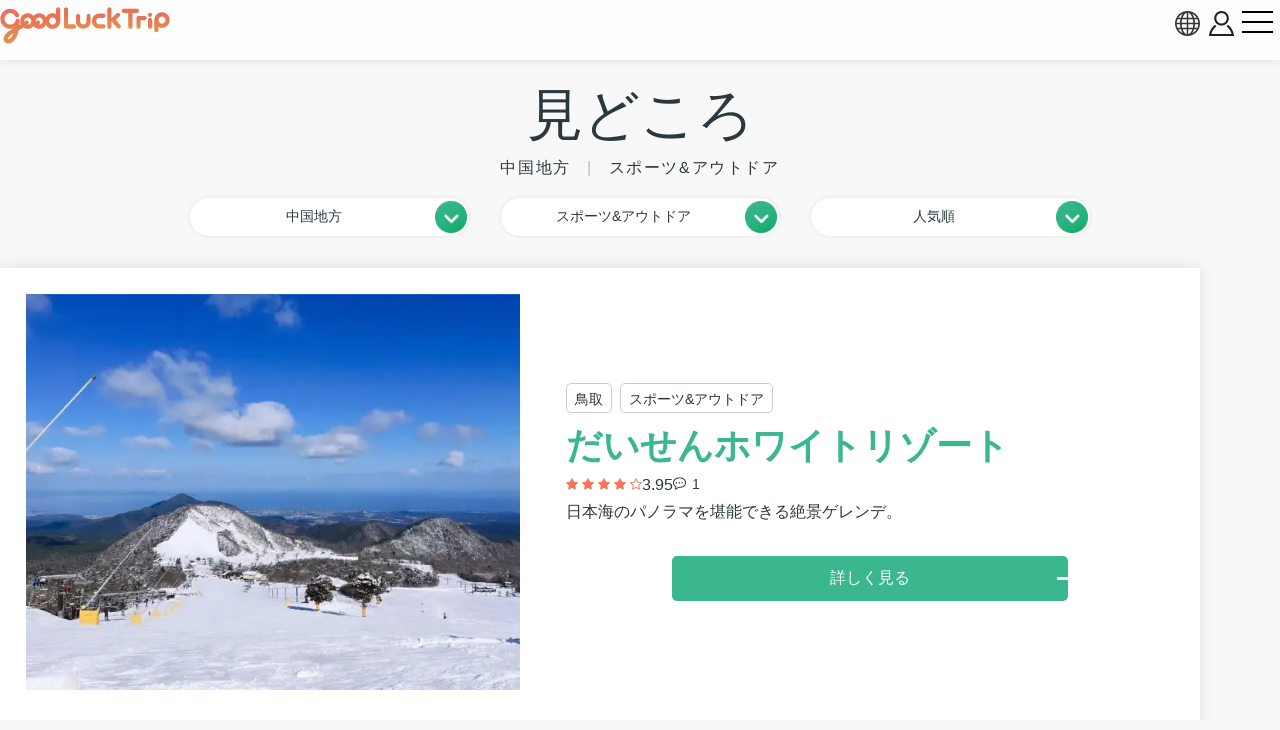

--- FILE ---
content_type: text/html; charset=UTF-8
request_url: https://www.gltjp.com/ja/catalog/directory/spot/chugoku/outdoors/
body_size: 16002
content:
<!DOCTYPE html>
<html lang="ja">
  <head prefix="og: https://ogp.me/ns#">
    <meta charset="UTF-8">
    <meta http-equiv="content-language" content="ja">
    <meta http-equiv="X-UA-Compatible" content="IE=edge">
    <meta http-equiv="Pragma" content="no-cache">
    <meta name="viewport" content="width=device-width, initial-scale=1.0, minimum-scale=1.0">
    <meta name="format-detection" content="telephone=no">
        <meta http-equiv="x-dns-prefetch-control" content="on">
                <link rel="dns-prefetch" href="//cdn.gltjp.com">
        <link rel="dns-prefetch" href="https://static.gltjp.com">
        <link rel="dns-prefetch" href="//cdnjs.cloudflare.com">
        <link rel="dns-prefetch" href="https://www.googletagmanager.com">
        <link rel="dns-prefetch" href="https://www.google-analytics.com">
        <link rel="dns-prefetch" href="https://www.google.com">
                    <link rel="preconnect" href="//cdn.gltjp.com">
        <link rel="preconnect" href="https://static.gltjp.com">
        <link rel="preconnect" href="//cdnjs.cloudflare.com">
                <title>
      見どころ&nbsp;-&nbsp;中国地方&nbsp;-&nbsp;スポーツ&amp;アウトドア&nbsp;|&nbsp;GOOD&nbsp;LUCK&nbsp;TRIP</title>
    
                <link rel="canonical" href="https://www.gltjp.com/ja/catalog/directory/spot/chugoku/outdoors/">
                <link rel="alternate" href="https://www.gltjp.com/ja/catalog/directory/spot/chugoku/outdoors/" hreflang="ja">
        <link rel="alternate" href="https://www.gltjp.com/zh-hant/catalog/directory/spot/chugoku/outdoors/" hreflang="zh-Hant">
        <link rel="alternate" href="https://www.gltjp.com/zh-hans/catalog/directory/spot/chugoku/outdoors/" hreflang="zh-Hans">
        <link rel="alternate" href="https://www.gltjp.com/en/catalog/directory/spot/chugoku/outdoors/" hreflang="en">
        <link rel="alternate" href="https://www.gltjp.com/en/catalog/directory/spot/chugoku/outdoors/" hreflang="x-default">
                                <link rel="icon" href="//cdn.gltjp.com/edo/favicons/prd/favicon.ico" sizes="32x32">
    <link rel="icon" type="image/png" href="//cdn.gltjp.com/edo/favicons/prd/icon.png">
    <link rel="apple-touch-icon" href="//cdn.gltjp.com/edo/favicons/prd/apple-touch-icon.png">
    
<link rel="stylesheet" media="all" href="//cdn.gltjp.com/edo/css/catalog/directory.min__20260131-213720__.css" />

            <style>
      @font-face{  font-family: 'icomoon';  src: url('//cdn.gltjp.com/edo/css/fonts/icomoon.eot?20260131-213720');  src: url('//cdn.gltjp.com/edo/css/fonts/icomoon.eot?20260131-213720#iefix') format("embedded-opentype"), url('//cdn.gltjp.com/edo/css/fonts/icomoon.ttf?20260131-213720') format("truetype"), url('//cdn.gltjp.com/edo/css/fonts/icomoon.woff?20260131-213720') format("woff"), url('//cdn.gltjp.com/edo/css/fonts/icomoon.svg?20260131-213720#icomoon') format("svg");  font-weight: normal;  font-style: normal;  font-display: block;}</style>
                <script>function debug($value){/*- do nothing;*/}</script>
        

        
<!-- ANALYTICS -->
<!-- Google Tag Manager -->
<script>(function(w,d,s,l,i){w[l]=w[l]||[];w[l].push({'gtm.start':
new Date().getTime(),event:'gtm.js'});var f=d.getElementsByTagName(s)[0],
j=d.createElement(s),dl=l!='dataLayer'?'&l='+l:'';j.async=true;j.src=
'https://www.googletagmanager.com/gtm.js?id='+i+dl;f.parentNode.insertBefore(j,f);
})(window,document,'script','dataLayer','GTM-WMM5R9G');</script>
<!-- End Google Tag Manager -->

<!-- /ANALYTICS -->
          </head>
  <body class="lang-ja env-prd">
    <div class="body-container">
            <header class="b-headerBar">
        <div class="b-headerBar__inner">
          <a href="/ja/" aria-label="home" class="b-headerBar__logo --glt"><img src="//cdn.gltjp.com/edo/img/ja/logo__20260131-213720__.svg" alt="GOOD LUCK TRIP" title="GOOD LUCK TRIP" width="438" height="93"/></a>          <div class="b-headerBar__buttons">
            <button aria-label="language select" title="language" bj-modal-target="langSelect" class="b-headerBar__languageButton">
              <svg width="128px" height="128px" viewBox="0 0 128 128">
	<g stroke="none" stroke-width="1" fill="none" fill-rule="evenodd">
		<g transform="translate(-5134.000000, -2902.000000)" fill="#6A7873" fill-rule="nonzero" class="fill-target">
			<path d="M5198,2902 C5162.65387,2902 5134,2930.65387 5134,2966 C5134,3001.34613 5162.65387,3030 5198,3030 C5233.3464,3030 5262,3001.3464 5262,2966 C5262,2930.6536 5233.3464,2902 5198,2902 Z M5234.212,2987.33333 C5235.356,2981.93947 5236.07813,2976.2144 5236.31307,2970.26667 L5253.30587,2970.26667 C5252.86107,2976.15947 5251.48933,2981.88187 5249.2152,2987.33333 L5234.212,2987.33333 L5234.212,2987.33333 Z M5161.788,2944.66667 C5160.644,2950.06053 5159.92187,2955.7856 5159.68693,2961.73333 L5142.6944,2961.73333 C5143.1392,2955.8408 5144.51067,2950.11813 5146.7848,2944.66667 L5161.788,2944.66667 Z M5225.47147,2944.66667 C5226.75333,2950.12827 5227.52453,2955.8472 5227.77547,2961.73333 L5202.26667,2961.73333 L5202.26667,2944.66667 L5225.47147,2944.66667 L5225.47147,2944.66667 Z M5202.26667,2936.13333 L5202.26667,2911.15493 C5204.212,2911.72107 5206.1392,2912.67093 5208.0304,2914.00427 C5211.57467,2916.50293 5214.96533,2920.352 5217.83573,2925.13573 C5219.82,2928.44267 5221.536,2932.12453 5222.96853,2936.1336 L5202.26667,2936.1336 L5202.26667,2936.13333 Z M5178.16427,2925.13547 C5181.03467,2920.35173 5184.42507,2916.5024 5187.9696,2914.004 C5189.86053,2912.67067 5191.788,2911.7208 5193.73333,2911.15467 L5193.73333,2936.13333 L5173.03147,2936.13333 C5174.46427,2932.12453 5176.18027,2928.44267 5178.16427,2925.13547 Z M5193.73333,2944.66667 L5193.73333,2961.73333 L5168.2248,2961.73333 C5168.47547,2955.8472 5169.24693,2950.12827 5170.52853,2944.66667 L5193.73333,2944.66667 L5193.73333,2944.66667 Z M5146.78507,2987.33333 C5144.51093,2981.88187 5143.13947,2976.15947 5142.69467,2970.26667 L5159.6872,2970.26667 C5159.92213,2976.2144 5160.64427,2981.93947 5161.78827,2987.33333 L5146.78507,2987.33333 Z M5168.2248,2970.26667 L5193.73333,2970.26667 L5193.73333,2987.33333 L5170.52853,2987.33333 C5169.24693,2981.872 5168.47547,2976.1528 5168.2248,2970.26667 Z M5193.73333,2995.86667 L5193.73333,3020.84533 C5191.78827,3020.2792 5189.8608,3019.32907 5187.9696,3017.996 C5184.42507,3015.49733 5181.0344,3011.648 5178.16427,3006.86453 C5176.18,3003.55733 5174.46427,2999.87547 5173.0312,2995.86667 L5193.73333,2995.86667 Z M5217.83573,3006.86453 C5214.96533,3011.648 5211.57467,3015.49733 5208.0304,3017.996 C5206.1392,3019.32907 5204.212,3020.2792 5202.26667,3020.84533 L5202.26667,2995.86667 L5222.9688,2995.86667 C5221.536,2999.87547 5219.82,3003.55733 5217.83573,3006.86453 Z M5202.26667,2987.33333 L5202.26667,2970.26667 L5227.7752,2970.26667 C5227.52453,2976.1528 5226.75307,2981.872 5225.4712,2987.33333 L5202.26667,2987.33333 Z M5236.31307,2961.73333 C5236.07813,2955.7856 5235.356,2950.06053 5234.212,2944.66667 L5249.2152,2944.66667 C5251.48933,2950.11813 5252.86107,2955.8408 5253.30587,2961.73333 L5236.31307,2961.73333 L5236.31307,2961.73333 Z M5244.7544,2936.13333 L5231.96773,2936.13333 C5229.48267,2928.2984 5226.05093,2921.42747 5221.9256,2915.94293 C5227.59707,2918.65493 5232.73333,2922.29173 5237.2208,2926.7792 C5240.0848,2929.64293 5242.6024,2932.77093 5244.7544,2936.13333 L5244.7544,2936.13333 Z M5158.7792,2926.7792 C5163.26693,2922.29147 5168.4032,2918.65493 5174.0744,2915.94293 C5169.9488,2921.42747 5166.5176,2928.2984 5164.03227,2936.13333 L5151.24587,2936.13333 C5153.3976,2932.77093 5155.91547,2929.64293 5158.7792,2926.7792 Z M5151.24587,2995.86667 L5164.03227,2995.86667 C5166.5176,3003.7016 5169.94907,3010.57253 5174.07467,3016.05733 C5168.4032,3013.34533 5163.26693,3009.70853 5158.77947,3005.2208 C5155.91547,3002.35707 5153.3976,2999.22907 5151.24587,2995.86667 Z M5237.2208,3005.2208 C5232.73333,3009.70853 5227.5968,3013.34533 5221.9256,3016.05733 C5226.0512,3010.5728 5229.48267,3003.7016 5231.96773,2995.86667 L5244.7544,2995.86667 C5242.6024,2999.22907 5240.0848,3002.35707 5237.2208,3005.2208 L5237.2208,3005.2208 Z" id="language"></path>
		</g>
	</g>
</svg>            </button>
                        <button bj-hover="" aria-label="account button" class="b-headerBar__accountButton"><span aria-label="login button" class="rl-login-icon st-not-login"></span>
            </button>
                        <button aria-label="menu button" class="b-headerBar__menuButton"><span class="b-headerBar__menuButtonLine b-headerBar__menuButtonLineTop"></span><span class="b-headerBar__menuButtonLine b-headerBar__menuButtonLineMiddle"></span><span class="b-headerBar__menuButtonLine b-headerBar__menuButtonLineBottom"></span></button>
          </div>
        </div>
        <div class="b-headerBar__menu">
          <div class="b-search">
            <form method="get" action="/ja/search/" class="b-search__form">
              <input type="text" name="w">
              <button>
                <svg version="1.1" xmlns="http://www.w3.org/2000/svg" width="416" height="448" viewBox="0 0 416 448">
<path class="fill-target" d="M288 208c0-61.75-50.25-112-112-112s-112 50.25-112 112 50.25 112 112 112 112-50.25 112-112zM416 416c0 17.5-14.5 32-32 32-8.5 0-16.75-3.5-22.5-9.5l-85.75-85.5c-29.25 20.25-64.25 31-99.75 31-97.25 0-176-78.75-176-176s78.75-176 176-176 176 78.75 176 176c0 35.5-10.75 70.5-31 99.75l85.75 85.75c5.75 5.75 9.25 14 9.25 22.5z"></path>
</svg>
              </button>
            </form>
          </div>
          <nav class="b-headerBar__mainLinks">
            <a href="/ja/summary/" class="b-headerBar__mainLinksItem">
              <div class="b-headerBar__mainLinksImage">
              </div>
              <div class="b-headerBar__mainLinksTexts">
                <p class="b-headerBar__mainLinksTitle">
                  日本観光ガイド</p>
                <p class="b-headerBar__mainLinksCaption">
                  北海道・東北 / 関東 / 中部・北陸 / 関西 / 中国・四国 / 九州・沖縄...</p>
              </div></a>
            <a href="/ja/catalog/directory/spot/" class="b-headerBar__mainLinksItem">
              <div class="b-headerBar__mainLinksImage">
              </div>
              <div class="b-headerBar__mainLinksTexts">
                <p class="b-headerBar__mainLinksTitle">
                  見どころ</p>
                <p class="b-headerBar__mainLinksCaption">
                  神社 ・寺 / 温泉・秘境 / 遊園地 / 体験施設 / 展望台...</p>
              </div></a>
            <a href="/ja/catalog/directory/gourmet/" class="b-headerBar__mainLinksItem">
              <div class="b-headerBar__mainLinksImage">
              </div>
              <div class="b-headerBar__mainLinksTexts">
                <p class="b-headerBar__mainLinksTitle">
                  レストラン</p>
                <p class="b-headerBar__mainLinksCaption">
                  寿司・刺し身 / 焼き肉・しゃぶしゃぶ / ラーメン / B級グルメ...</p>
              </div></a>
            <a href="/ja/catalog/directory/shop/" class="b-headerBar__mainLinksItem">
              <div class="b-headerBar__mainLinksImage">
              </div>
              <div class="b-headerBar__mainLinksTexts">
                <p class="b-headerBar__mainLinksTitle">
                  ショッピング</p>
                <p class="b-headerBar__mainLinksCaption">
                  商業施設 / アウトレット / ベービー&amp;キッズ / 電気屋 / ケーキ屋...</p>
              </div></a>
            <a href="/ja/catalog/directory/accommodation/" class="b-headerBar__mainLinksItem">
              <div class="b-headerBar__mainLinksImage">
              </div>
              <div class="b-headerBar__mainLinksTexts">
                <p class="b-headerBar__mainLinksTitle">
                  ホテル・旅館</p>
                <p class="b-headerBar__mainLinksCaption">
                  高級ホテル / 格安ホテル / 温泉旅館 / カプセルホテル...</p>
              </div></a>
            <a href="/ja/catalog/directory/goods/" class="b-headerBar__mainLinksItem">
              <div class="b-headerBar__mainLinksImage">
              </div>
              <div class="b-headerBar__mainLinksTexts">
                <p class="b-headerBar__mainLinksTitle">
                  商品</p>
                <p class="b-headerBar__mainLinksCaption">
                  美容・コスメ / 家電製品 / 雑貨・小物 / 食品・酒 / お菓子...</p>
              </div></a>
            <a href="/ja/catalog/directory/event/" class="b-headerBar__mainLinksItem">
              <div class="b-headerBar__mainLinksImage">
              </div>
              <div class="b-headerBar__mainLinksTexts">
                <p class="b-headerBar__mainLinksTitle">
                  まつり・イベント</p>
                <p class="b-headerBar__mainLinksCaption">
                  伝統行事 / 花火大会 / イルミネーション / グルメ・イベント...</p>
              </div></a>
            <a href="/ja/catalog/directory/culture/" class="b-headerBar__mainLinksItem">
              <div class="b-headerBar__mainLinksImage">
              </div>
              <div class="b-headerBar__mainLinksTexts">
                <p class="b-headerBar__mainLinksTitle">
                  文化</p>
                <p class="b-headerBar__mainLinksCaption">
                  日本の歴史 / 日本の人物 / 伝統料理 / 豆知識...</p>
              </div></a>
            <a href="/ja/catalog/directory/traffic/" class="b-headerBar__mainLinksItem">
              <div class="b-headerBar__mainLinksImage">
              </div>
              <div class="b-headerBar__mainLinksTexts">
                <p class="b-headerBar__mainLinksTitle">
                  交通</p>
                <p class="b-headerBar__mainLinksCaption">
                  飛行機 / 新幹線 / 列車 / バス / 周遊きっぷ / クルーズ船&amp;水上バス...</p>
              </div></a>
            <a href="/ja/catalog/articles/travel-tips/" class="b-headerBar__mainLinksItem">
              <div class="b-headerBar__mainLinksImage">
              </div>
              <div class="b-headerBar__mainLinksTexts">
                <p class="b-headerBar__mainLinksTitle">
                  旅の心得</p>
                <p class="b-headerBar__mainLinksCaption">
                  災害への備え / お役立ち情報...</p>
              </div></a>
                      </nav>
                              <ul class="b-headerBar__languageLinks">
                        <li><a href="/ja/catalog/directory/spot/chugoku/outdoors/" hreflang="ja" class="b-headerBar__languageLinksItem --current"><span>
                  日本語</span></a></li>
                        <li><a href="/zh-hant/catalog/directory/spot/chugoku/outdoors/" hreflang="zh-TW" class="b-headerBar__languageLinksItem "><span>
                  繁體中文</span></a></li>
                        <li><a href="/zh-hans/catalog/directory/spot/chugoku/outdoors/" hreflang="zh-CN" class="b-headerBar__languageLinksItem "><span>
                  简体中文</span></a></li>
                        <li><a href="/en/catalog/directory/spot/chugoku/outdoors/" hreflang="en" class="b-headerBar__languageLinksItem "><span>
                  ENGLISH</span></a></li>
                        <li><a href="/th/" hreflang="th" class="b-headerBar__languageLinksItem "><span>
                  ภาษาไทย</span></a></li>
                        <li><a href="/ko/" hreflang="ko" class="b-headerBar__languageLinksItem "><span>
                  한국어</span></a></li>
                      </ul>
                    <div class="b-headerBar__info">
            <p class="b-headerBar__copyright">©Arukikata. Co. , Ltd.&nbsp;&nbsp;|&nbsp;&nbsp;©Bringer Japan Z Inc.</p>
          </div>
        </div>
              </header>
            <main class="contents-body">
                <div class="catalog-directory-header">
          <h1 class="rl-h1"><span>
              見どころ</span>
            <div class="rl-subtext">
              <span>
                中国地方</span>
                            <span>
                スポーツ&amp;アウトドア</span>
                                                      </div>
          </h1>
        </div>
        <nav class="nav-selector">
          <div class="nav-selector__navi">
                        <button bj-modal-target="area-tree" class="nav-selector__pulldown"><span class="nav-selector__bt-text">
                中国地方</span><img src="//cdn.gltjp.com/edo/img/bt-pulldown@2x.webp" width="161" height="161" class="nav-selector__bt-icon"></button>
                                    <button bj-modal-target="category-tree" class="nav-selector__pulldown"><span class="nav-selector__bt-text">
                スポーツ&amp;アウトドア</span><img src="//cdn.gltjp.com/edo/img/bt-pulldown@2x.webp" width="161" height="161" class="nav-selector__bt-icon"></button>
                                    <button bj-modal-target="order-master" class="nav-selector__pulldown"><span class="nav-selector__bt-text">
                人気順</span><img src="//cdn.gltjp.com/edo/img/bt-pulldown@2x.webp" width="161" height="161" class="nav-selector__bt-icon"></button>
                      </div>
                    <div bj-modal="area-tree" class="com-modal">
            <div bj-role="overlay" class="com-rl-overlay"></div>
            <div bj-role="content" class="com-rl-content">
              <button bj-role="close" class="com-rl-close">
                <svg width="128px" height="128px" viewBox="0 0 128 128">
	<g stroke="none" stroke-width="1" fill="none" fill-rule="evenodd">
		<g transform="translate(-474.000000, -1352.000000)" fill="#747373" fill-rule="nonzero" class="fill-target">
			<path d="M600.585513,1454.8325 C600.585014,1454.832 600.584515,1454.8315 600.584016,1454.83125 L561.829209,1416 L600.584016,1377.16875 C600.584515,1377.16825 600.585014,1377.168 600.585513,1377.1675 C601.002698,1376.74925 601.304359,1376.26075 601.497731,1375.7405 C602.027446,1374.3185 601.725287,1372.65525 600.584016,1371.51175 L582.276522,1353.1685 C581.135251,1352.02525 579.475743,1351.72275 578.056265,1352.2535 C577.537279,1352.44725 577.049481,1352.7495 576.631797,1353.16725 C576.631797,1353.16775 576.631298,1353.168 576.630799,1353.1685 L537.875493,1392 L499.120187,1353.16875 C499.119688,1353.16825 499.119439,1353.168 499.11894,1353.1675 C498.701505,1352.74975 498.213957,1352.4475 497.694971,1352.25375 C496.275244,1351.72275 494.615735,1352.0255 493.474464,1353.16875 L475.166721,1371.51225 C474.02545,1372.65575 473.72354,1374.31875 474.253255,1375.74075 C474.446877,1376.26075 474.748538,1376.74975 475.165474,1377.16775 C475.165973,1377.168 475.166222,1377.1685 475.166721,1377.169 L513.922277,1416 L475.166721,1454.8315 C475.166472,1454.832 475.165973,1454.83225 475.165723,1454.83275 C474.748788,1455.251 474.447127,1455.7395 474.253255,1456.2595 C473.72329,1457.6815 474.02545,1459.34475 475.166721,1460.48825 L493.474464,1478.8315 C494.615984,1479.975 496.275493,1480.2775 497.694971,1479.74675 C498.213957,1479.55275 498.701754,1479.2505 499.119189,1478.83275 C499.119439,1478.83225 499.119938,1478.832 499.120437,1478.8315 L537.875743,1440.00025 L576.631049,1478.8315 C576.631548,1478.83175 576.632047,1478.83225 576.632546,1478.8325 C577.05023,1479.2505 577.537528,1479.55275 578.056515,1479.74675 C579.475992,1480.2775 581.136,1479.975 582.276772,1478.8315 L600.584265,1460.488 C601.725536,1459.3445 602.027696,1457.68125 601.497981,1456.25925 C601.304359,1455.73925 601.002698,1455.25075 600.585513,1454.8325 Z" id="close"></path>
		</g>
	</g>
</svg>              </button>
              <div class="com-rl-content-body">
                <ul class="nav-selector__areaTree">
                                    <li><a href="/ja/catalog/directory/spot/outdoors/" class="">
                      全ての地域</a>
                                      </li>
                                    <li><a href="/ja/catalog/directory/spot/hokkaido/outdoors/" class="">
                      北海道</a>
                                        <ul>
                                            <li><a href="/ja/catalog/directory/spot/sapporo/outdoors/" class="">
                          札幌</a>
                                              </li>
                                            <li><a href="/ja/catalog/directory/spot/otaru-niseko/outdoors/" class="">
                          小樽・ニセコ</a>
                                              </li>
                                            <li><a href="/ja/catalog/directory/spot/laketoya-noboribetsu/outdoors/" class="">
                          洞爺・登別</a>
                                              </li>
                                            <li><a href="/ja/catalog/directory/spot/hakodate/outdoors/" class="">
                          函館・松前</a>
                                              </li>
                                            <li><a href="/ja/catalog/directory/spot/asahikawa/outdoors/" class="">
                          旭川・層雲峡</a>
                                              </li>
                                            <li><a href="/ja/catalog/directory/spot/furano-biei/outdoors/" class="">
                          富良野・美瑛</a>
                                              </li>
                                            <li><a href="/ja/catalog/directory/spot/wakkanai-rumoi/outdoors/" class="">
                          稚内・留萌</a>
                                              </li>
                                            <li><a href="/ja/catalog/directory/spot/chitose-tomakomai/outdoors/" class="">
                          千歳・苫小牧</a>
                                              </li>
                                            <li><a href="/ja/catalog/directory/spot/shiretoko-abashiri-kitami-monbetsu/outdoors/" class="">
                          知床・網走・北見・紋別</a>
                                              </li>
                                            <li><a href="/ja/catalog/directory/spot/tokachi-obihiro/outdoors/" class="">
                          十勝・帯広</a>
                                              </li>
                                            <li><a href="/ja/catalog/directory/spot/kushiro-nemuro/outdoors/" class="">
                          釧路・根室</a>
                                              </li>
                                          </ul>
                                      </li>
                                    <li><a href="/ja/catalog/directory/spot/tohoku/outdoors/" class="">
                      東北地方</a>
                                        <ul>
                                            <li><a href="/ja/catalog/directory/spot/aomori/outdoors/" class="">
                          青森</a>
                                              </li>
                                            <li><a href="/ja/catalog/directory/spot/iwate/outdoors/" class="">
                          岩手</a>
                                              </li>
                                            <li><a href="/ja/catalog/directory/spot/miyagi/outdoors/" class="">
                          宮城</a>
                                                <ul>
                                                    <li><a href="/ja/catalog/directory/spot/sendai/outdoors/" class="">
                              仙台</a></li>
                                                  </ul>
                                              </li>
                                            <li><a href="/ja/catalog/directory/spot/akita/outdoors/" class="">
                          秋田</a>
                                              </li>
                                            <li><a href="/ja/catalog/directory/spot/yamagata/outdoors/" class="">
                          山形</a>
                                              </li>
                                            <li><a href="/ja/catalog/directory/spot/fukushima/outdoors/" class="">
                          福島</a>
                                              </li>
                                          </ul>
                                      </li>
                                    <li><a href="/ja/catalog/directory/spot/kanto/outdoors/" class="">
                      関東地方</a>
                                        <ul>
                                            <li><a href="/ja/catalog/directory/spot/ibaraki/outdoors/" class="">
                          茨城</a>
                                              </li>
                                            <li><a href="/ja/catalog/directory/spot/tochigi/outdoors/" class="">
                          栃木</a>
                                                <ul>
                                                    <li><a href="/ja/catalog/directory/spot/ashikaga/outdoors/" class="">
                              足利</a></li>
                                                  </ul>
                                              </li>
                                            <li><a href="/ja/catalog/directory/spot/gunma/outdoors/" class="">
                          群馬</a>
                                                <ul>
                                                    <li><a href="/ja/catalog/directory/spot/kiryu/outdoors/" class="">
                              桐生</a></li>
                                                  </ul>
                                              </li>
                                            <li><a href="/ja/catalog/directory/spot/saitama/outdoors/" class="">
                          埼玉</a>
                                              </li>
                                            <li><a href="/ja/catalog/directory/spot/chiba/outdoors/" class="">
                          千葉</a>
                                                <ul>
                                                    <li><a href="/ja/catalog/directory/spot/narita/outdoors/" class="">
                              成田空港周辺</a></li>
                                                  </ul>
                                              </li>
                                            <li><a href="/ja/catalog/directory/spot/tokyo/outdoors/" class="">
                          東京</a>
                                                <ul>
                                                    <li><a href="/ja/catalog/directory/spot/around-tokyo-station/outdoors/" class="">
                              東京駅・日本橋・丸の内</a></li>
                                                    <li><a href="/ja/catalog/directory/spot/ginza/outdoors/" class="">
                              銀座・有楽町</a></li>
                                                    <li><a href="/ja/catalog/directory/spot/odaiba/outdoors/" class="">
                              築地・お台場・豊洲</a></li>
                                                    <li><a href="/ja/catalog/directory/spot/roppongi/outdoors/" class="">
                              赤坂・六本木・麻布十番</a></li>
                                                    <li><a href="/ja/catalog/directory/spot/shinbashi/outdoors/" class="">
                              新橋・虎ノ門・東京タワー・浜松町</a></li>
                                                    <li><a href="/ja/catalog/directory/spot/shibuya/outdoors/" class="">
                              渋谷</a></li>
                                                    <li><a href="/ja/catalog/directory/spot/harajuku/outdoors/" class="">
                              青山・表参道・原宿</a></li>
                                                    <li><a href="/ja/catalog/directory/spot/shinjuku/outdoors/" class="">
                              新宿・大久保・代々木・四ツ谷</a></li>
                                                    <li><a href="/ja/catalog/directory/spot/ueno/outdoors/" class="">
                              上野・日暮里</a></li>
                                                    <li><a href="/ja/catalog/directory/spot/asakusa/outdoors/" class="">
                              浅草・東京スカイツリー</a></li>
                                                    <li><a href="/ja/catalog/directory/spot/ryogoku/outdoors/" class="">
                              両国・人形町・清澄白河・錦糸町</a></li>
                                                    <li><a href="/ja/catalog/directory/spot/akihabara/outdoors/" class="">
                              秋葉原・神田・御茶ノ水</a></li>
                                                    <li><a href="/ja/catalog/directory/spot/kudanshita/outdoors/" class="">
                              九段下・東京ドーム</a></li>
                                                    <li><a href="/ja/catalog/directory/spot/nakano/outdoors/" class="">
                              中野・高円寺・荻窪・練馬</a></li>
                                                    <li><a href="/ja/catalog/directory/spot/ikebukuro/outdoors/" class="">
                              池袋</a></li>
                                                    <li><a href="/ja/catalog/directory/spot/shimokitazawa/outdoors/" class="">
                              下北沢</a></li>
                                                    <li><a href="/ja/catalog/directory/spot/shinagawa/outdoors/" class="">
                              品川・五反田</a></li>
                                                    <li><a href="/ja/catalog/directory/spot/ebisu/outdoors/" class="">
                              目黒・恵比寿</a></li>
                                                    <li><a href="/ja/catalog/directory/spot/nakameguro/outdoors/" class="">
                              中目黒・代官山</a></li>
                                                    <li><a href="/ja/catalog/directory/spot/jiyugaoka/outdoors/" class="">
                              自由が丘・三軒茶屋・世田谷・二子玉川</a></li>
                                                    <li><a href="/ja/catalog/directory/spot/hachioji/outdoors/" class="">
                              立川・八王子・町田</a></li>
                                                    <li><a href="/ja/catalog/directory/spot/kichijoji/outdoors/" class="">
                              吉祥寺・三鷹</a></li>
                                                    <li><a href="/ja/catalog/directory/spot/fuchu-chofu/outdoors/" class="">
                              府中・調布・多摩</a></li>
                                                    <li><a href="/ja/catalog/directory/spot/haneda/outdoors/" class="">
                              大井町・蒲田・羽田空港周辺</a></li>
                                                    <li><a href="/ja/catalog/directory/spot/edogawa-kasai/outdoors/" class="">
                              江戸川・葛西</a></li>
                                                    <li><a href="/ja/catalog/directory/spot/akabane-itabashi/outdoors/" class="">
                              赤羽・板橋</a></li>
                                                    <li><a href="/ja/catalog/directory/spot/kitasenju-katsushika/outdoors/" class="">
                              北千住・葛飾</a></li>
                                                    <li><a href="/ja/catalog/directory/spot/okutama/outdoors/" class="">
                              奥多摩・青梅</a></li>
                                                    <li><a href="/ja/catalog/directory/spot/tokyo-shoto/outdoors/" class="">
                              伊豆諸島・小笠原諸島</a></li>
                                                  </ul>
                                              </li>
                                            <li><a href="/ja/catalog/directory/spot/kanagawa/outdoors/" class="">
                          神奈川</a>
                                                <ul>
                                                    <li><a href="/ja/catalog/directory/spot/kawasaki/outdoors/" class="">
                              川崎</a></li>
                                                    <li><a href="/ja/catalog/directory/spot/yokohama/outdoors/" class="">
                              横浜</a></li>
                                                    <li><a href="/ja/catalog/directory/spot/kamakura/outdoors/" class="">
                              鎌倉</a></li>
                                                    <li><a href="/ja/catalog/directory/spot/hakone/outdoors/" class="">
                              箱根</a></li>
                                                    <li><a href="/ja/catalog/directory/spot/sagamihara/outdoors/" class="">
                              相模原</a></li>
                                                  </ul>
                                              </li>
                                          </ul>
                                      </li>
                                    <li><a href="/ja/catalog/directory/spot/chubu/outdoors/" class="">
                      中部地方</a>
                                        <ul>
                                            <li><a href="/ja/catalog/directory/spot/yamanashi/outdoors/" class="">
                          山梨</a>
                                              </li>
                                            <li><a href="/ja/catalog/directory/spot/nagano/outdoors/" class="">
                          長野</a>
                                              </li>
                                            <li><a href="/ja/catalog/directory/spot/gifu/outdoors/" class="">
                          岐阜</a>
                                              </li>
                                            <li><a href="/ja/catalog/directory/spot/shizuoka/outdoors/" class="">
                          静岡</a>
                                              </li>
                                            <li><a href="/ja/catalog/directory/spot/aichi/outdoors/" class="">
                          愛知</a>
                                                <ul>
                                                    <li><a href="/ja/catalog/directory/spot/nagoya/outdoors/" class="">
                              名古屋</a></li>
                                                  </ul>
                                              </li>
                                          </ul>
                                      </li>
                                    <li><a href="/ja/catalog/directory/spot/hokuriku/outdoors/" class="">
                      北陸地方</a>
                                        <ul>
                                            <li><a href="/ja/catalog/directory/spot/niigata/outdoors/" class="">
                          新潟</a>
                                              </li>
                                            <li><a href="/ja/catalog/directory/spot/toyama/outdoors/" class="">
                          富山</a>
                                              </li>
                                            <li><a href="/ja/catalog/directory/spot/ishikawa/outdoors/" class="">
                          石川</a>
                                                <ul>
                                                    <li><a href="/ja/catalog/directory/spot/kanazawa/outdoors/" class="">
                              金沢</a></li>
                                                  </ul>
                                              </li>
                                            <li><a href="/ja/catalog/directory/spot/fukui/outdoors/" class="">
                          福井</a>
                                              </li>
                                          </ul>
                                      </li>
                                    <li><a href="/ja/catalog/directory/spot/kansai/outdoors/" class="">
                      関西地方</a>
                                        <ul>
                                            <li><a href="/ja/catalog/directory/spot/osaka/outdoors/" class="">
                          大阪</a>
                                              </li>
                                            <li><a href="/ja/catalog/directory/spot/kyoto/outdoors/" class="">
                          京都</a>
                                              </li>
                                            <li><a href="/ja/catalog/directory/spot/hyogo/outdoors/" class="">
                          兵庫</a>
                                                <ul>
                                                    <li><a href="/ja/catalog/directory/spot/kobe/outdoors/" class="">
                              神戸</a></li>
                                                  </ul>
                                              </li>
                                            <li><a href="/ja/catalog/directory/spot/shiga/outdoors/" class="">
                          滋賀</a>
                                              </li>
                                            <li><a href="/ja/catalog/directory/spot/nara/outdoors/" class="">
                          奈良</a>
                                              </li>
                                            <li><a href="/ja/catalog/directory/spot/wakayama/outdoors/" class="">
                          和歌山</a>
                                              </li>
                                            <li><a href="/ja/catalog/directory/spot/mie/outdoors/" class="">
                          三重</a>
                                              </li>
                                          </ul>
                                      </li>
                                    <li><a href="/ja/catalog/directory/spot/chugoku/outdoors/" class="--current">
                      中国地方</a>
                                        <ul>
                                            <li><a href="/ja/catalog/directory/spot/hiroshima/outdoors/" class="">
                          広島</a>
                                                <ul>
                                                    <li><a href="/ja/catalog/directory/spot/kure-area/outdoors/" class="">
                              呉周辺地域</a></li>
                                                  </ul>
                                              </li>
                                            <li><a href="/ja/catalog/directory/spot/okayama/outdoors/" class="">
                          岡山</a>
                                              </li>
                                            <li><a href="/ja/catalog/directory/spot/yamaguchi/outdoors/" class="">
                          山口</a>
                                              </li>
                                            <li><a href="/ja/catalog/directory/spot/tottori/outdoors/" class="">
                          鳥取</a>
                                              </li>
                                            <li><a href="/ja/catalog/directory/spot/shimane/outdoors/" class="">
                          島根</a>
                                              </li>
                                          </ul>
                                      </li>
                                    <li><a href="/ja/catalog/directory/spot/shikoku/outdoors/" class="">
                      四国地方</a>
                                        <ul>
                                            <li><a href="/ja/catalog/directory/spot/kagawa/outdoors/" class="">
                          香川</a>
                                                <ul>
                                                    <li><a href="/ja/catalog/directory/spot/takamatsu/outdoors/" class="">
                              高松</a></li>
                                                  </ul>
                                              </li>
                                            <li><a href="/ja/catalog/directory/spot/tokushima/outdoors/" class="">
                          徳島</a>
                                              </li>
                                            <li><a href="/ja/catalog/directory/spot/ehime/outdoors/" class="">
                          愛媛</a>
                                              </li>
                                            <li><a href="/ja/catalog/directory/spot/kochi/outdoors/" class="">
                          高知</a>
                                              </li>
                                          </ul>
                                      </li>
                                    <li><a href="/ja/catalog/directory/spot/kyushu/outdoors/" class="">
                      九州地方</a>
                                        <ul>
                                            <li><a href="/ja/catalog/directory/spot/fukuoka/outdoors/" class="">
                          福岡</a>
                                                <ul>
                                                    <li><a href="/ja/catalog/directory/spot/kitakyushu/outdoors/" class="">
                              北九州</a></li>
                                                  </ul>
                                              </li>
                                            <li><a href="/ja/catalog/directory/spot/saga/outdoors/" class="">
                          佐賀</a>
                                              </li>
                                            <li><a href="/ja/catalog/directory/spot/nagasaki/outdoors/" class="">
                          長崎</a>
                                              </li>
                                            <li><a href="/ja/catalog/directory/spot/kumamoto/outdoors/" class="">
                          熊本</a>
                                              </li>
                                            <li><a href="/ja/catalog/directory/spot/oita/outdoors/" class="">
                          大分</a>
                                              </li>
                                            <li><a href="/ja/catalog/directory/spot/miyazaki/outdoors/" class="">
                          宮崎</a>
                                              </li>
                                            <li><a href="/ja/catalog/directory/spot/kagoshima/outdoors/" class="">
                          鹿児島</a>
                                              </li>
                                          </ul>
                                      </li>
                                    <li><a href="/ja/catalog/directory/spot/okinawa/outdoors/" class="">
                      沖縄</a>
                                        <ul>
                                            <li><a href="/ja/catalog/directory/spot/okinawa-south/outdoors/" class="">
                          那覇・首里・糸満・南城</a>
                                              </li>
                                            <li><a href="/ja/catalog/directory/spot/okinawa-miyako-yaeyama-kume/outdoors/" class="">
                          宮古・八重山（石垣島）・久米諸島</a>
                                              </li>
                                            <li><a href="/ja/catalog/directory/spot/okinawa-15nearby-islands/outdoors/" class="">
                          本島周辺15離島（粟国島、座間味島、伊江島...）</a>
                                              </li>
                                            <li><a href="/ja/catalog/directory/spot/okinawa-north/outdoors/" class="">
                          やんばる・名護・本部</a>
                                              </li>
                                            <li><a href="/ja/catalog/directory/spot/okinawa-northwest-coast/outdoors/" class="">
                          恩納</a>
                                              </li>
                                            <li><a href="/ja/catalog/directory/spot/okinawa-northeast-coast/outdoors/" class="">
                          宜野座・金武</a>
                                              </li>
                                            <li><a href="/ja/catalog/directory/spot/okinawa-central/outdoors/" class="">
                          読谷・北谷・沖縄市・うるま・北中城・浦添</a>
                                              </li>
                                          </ul>
                                      </li>
                                  </ul>
              </div>
            </div>
          </div>
                              <div bj-modal="category-tree" class="com-modal">
            <div bj-role="overlay" class="com-rl-overlay"></div>
            <div bj-role="content" class="com-rl-content">
              <button bj-role="close" class="com-rl-close">
                <svg width="128px" height="128px" viewBox="0 0 128 128">
	<g stroke="none" stroke-width="1" fill="none" fill-rule="evenodd">
		<g transform="translate(-474.000000, -1352.000000)" fill="#747373" fill-rule="nonzero" class="fill-target">
			<path d="M600.585513,1454.8325 C600.585014,1454.832 600.584515,1454.8315 600.584016,1454.83125 L561.829209,1416 L600.584016,1377.16875 C600.584515,1377.16825 600.585014,1377.168 600.585513,1377.1675 C601.002698,1376.74925 601.304359,1376.26075 601.497731,1375.7405 C602.027446,1374.3185 601.725287,1372.65525 600.584016,1371.51175 L582.276522,1353.1685 C581.135251,1352.02525 579.475743,1351.72275 578.056265,1352.2535 C577.537279,1352.44725 577.049481,1352.7495 576.631797,1353.16725 C576.631797,1353.16775 576.631298,1353.168 576.630799,1353.1685 L537.875493,1392 L499.120187,1353.16875 C499.119688,1353.16825 499.119439,1353.168 499.11894,1353.1675 C498.701505,1352.74975 498.213957,1352.4475 497.694971,1352.25375 C496.275244,1351.72275 494.615735,1352.0255 493.474464,1353.16875 L475.166721,1371.51225 C474.02545,1372.65575 473.72354,1374.31875 474.253255,1375.74075 C474.446877,1376.26075 474.748538,1376.74975 475.165474,1377.16775 C475.165973,1377.168 475.166222,1377.1685 475.166721,1377.169 L513.922277,1416 L475.166721,1454.8315 C475.166472,1454.832 475.165973,1454.83225 475.165723,1454.83275 C474.748788,1455.251 474.447127,1455.7395 474.253255,1456.2595 C473.72329,1457.6815 474.02545,1459.34475 475.166721,1460.48825 L493.474464,1478.8315 C494.615984,1479.975 496.275493,1480.2775 497.694971,1479.74675 C498.213957,1479.55275 498.701754,1479.2505 499.119189,1478.83275 C499.119439,1478.83225 499.119938,1478.832 499.120437,1478.8315 L537.875743,1440.00025 L576.631049,1478.8315 C576.631548,1478.83175 576.632047,1478.83225 576.632546,1478.8325 C577.05023,1479.2505 577.537528,1479.55275 578.056515,1479.74675 C579.475992,1480.2775 581.136,1479.975 582.276772,1478.8315 L600.584265,1460.488 C601.725536,1459.3445 602.027696,1457.68125 601.497981,1456.25925 C601.304359,1455.73925 601.002698,1455.25075 600.585513,1454.8325 Z" id="close"></path>
		</g>
	</g>
</svg>              </button>
              <div class="com-rl-content-body">
                <ul class="nav-selector__categoryTree">
                                    <li><a href="/ja/catalog/directory/spot/chugoku/" class="">
                      見どころ</a>
                                        <ul>
                                            <li><a href="/ja/catalog/directory/spot/chugoku/famous-places/" class="">
                          観光地</a></li>
                                            <li><a href="/ja/catalog/directory/spot/chugoku/nature/" class="">
                          自然景観</a></li>
                                            <li><a href="/ja/catalog/directory/spot/chugoku/tourist-attractions/" class="">
                          観光名所</a></li>
                                            <li><a href="/ja/catalog/directory/spot/chugoku/temples-shrines/" class="">
                          神社仏閣</a></li>
                                            <li><a href="/ja/catalog/directory/spot/chugoku/gardens-parks/" class="">
                          庭園&amp;公園</a></li>
                                            <li><a href="/ja/catalog/directory/spot/chugoku/museums/" class="">
                          美術館&amp;博物館&amp;文化施設</a></li>
                                            <li><a href="/ja/catalog/directory/spot/chugoku/zoos-aquariums/" class="">
                          動物園&amp;水族館&amp;植物園</a></li>
                                            <li><a href="/ja/catalog/directory/spot/chugoku/amusement-parks/" class="">
                          遊園地&amp;テーマパーク</a></li>
                                            <li><a href="/ja/catalog/directory/spot/chugoku/shopping-streets/" class="">
                          商店街&amp;市場</a></li>
                                            <li><a href="/ja/catalog/directory/spot/chugoku/activities/" class="">
                          体験施設</a></li>
                                            <li><a href="/ja/catalog/directory/spot/chugoku/hot-springs/" class="">
                          温泉＆温泉地</a></li>
                                            <li><a href="/ja/catalog/directory/spot/chugoku/spa-facilities/" class="">
                          温浴施設</a></li>
                                            <li><a href="/ja/catalog/directory/spot/chugoku/outdoors/" class="--current">
                          スポーツ&amp;アウトドア</a></li>
                                            <li><a href="/ja/catalog/directory/spot/chugoku/observatories/" class="">
                          タワー&amp;展望台</a></li>
                                            <li><a href="/ja/catalog/directory/spot/chugoku/roadside-stations-tourist-information-centers/" class="">
                          駅&amp;道の駅&amp;観光案内所</a></li>
                                          </ul>
                                      </li>
                                    <li><a href="/ja/catalog/directory/gourmet/chugoku/" class="">
                      グルメ</a>
                                        <ul>
                                            <li><a href="/ja/catalog/directory/gourmet/chugoku/japanese-cuisine/" class="">
                          和食</a></li>
                                            <li><a href="/ja/catalog/directory/gourmet/chugoku/hotpot-restaurants/" class="">
                          鍋料理</a></li>
                                            <li><a href="/ja/catalog/directory/gourmet/chugoku/meat-dishes/" class="">
                          焼き肉&amp;ステーキ&amp;ハンバーグ</a></li>
                                            <li><a href="/ja/catalog/directory/gourmet/chugoku/ramen/" class="">
                          ラーメン</a></li>
                                            <li><a href="/ja/catalog/directory/gourmet/chugoku/curry/" class="">
                          カレー</a></li>
                                            <li><a href="/ja/catalog/directory/gourmet/chugoku/family-restaurants/" class="">
                          ファミリーレストラン</a></li>
                                            <li><a href="/ja/catalog/directory/gourmet/chugoku/izakaya/" class="">
                          居酒屋</a></li>
                                            <li><a href="/ja/catalog/directory/gourmet/chugoku/wine-bars/" class="">
                          バー&amp;ワイン</a></li>
                                            <li><a href="/ja/catalog/directory/gourmet/chugoku/cafes/" class="">
                          カフェ&amp;喫茶</a></li>
                                            <li><a href="/ja/catalog/directory/gourmet/chugoku/light-meals/" class="">
                          軽食</a></li>
                                            <li><a href="/ja/catalog/directory/gourmet/chugoku/chinese-food/" class="">
                          中華料理</a></li>
                                            <li><a href="/ja/catalog/directory/gourmet/chugoku/western-restaurants/" class="">
                          イタリアン&amp;フレンチ&amp;洋食</a></li>
                                            <li><a href="/ja/catalog/directory/gourmet/chugoku/asian-cuisine/" class="">
                          アジア料理</a></li>
                                            <li><a href="/ja/catalog/directory/gourmet/chugoku/korean-cuisine/" class="">
                          韓国料理</a></li>
                                          </ul>
                                      </li>
                                    <li><a href="/ja/catalog/directory/accommodation/chugoku/" class="">
                      ホテル＆旅館</a>
                                        <ul>
                                            <li><a href="/ja/catalog/directory/accommodation/chugoku/hotels/" class="">
                          ホテル</a></li>
                                            <li><a href="/ja/catalog/directory/accommodation/chugoku/inns/" class="">
                          旅館</a></li>
                                            <li><a href="/ja/catalog/directory/accommodation/chugoku/capsule-hotels/" class="">
                          カプセルホテル&amp;ゲストハウス</a></li>
                                          </ul>
                                      </li>
                                    <li><a href="/ja/catalog/directory/goods/chugoku/" class="">
                      商品・おみやげ</a>
                                        <ul>
                                            <li><a href="/ja/catalog/directory/goods/chugoku/medicine/" class="">
                          薬</a></li>
                                            <li><a href="/ja/catalog/directory/goods/chugoku/cosmetics/" class="">
                          コスメ</a></li>
                                            <li><a href="/ja/catalog/directory/goods/chugoku/food-drink/" class="">
                          食品&amp;酒&amp;飲料</a></li>
                                            <li><a href="/ja/catalog/directory/goods/chugoku/snacks/" class="">
                          お菓子</a></li>
                                            <li><a href="/ja/catalog/directory/goods/chugoku/fashion-clothes-accessories/" class="">
                          ファッション</a></li>
                                            <li><a href="/ja/catalog/directory/goods/chugoku/other-goods/" class="">
                          商品その他</a></li>
                                          </ul>
                                      </li>
                                    <li><a href="/ja/catalog/directory/shop/chugoku/" class="">
                      ショッピング</a>
                                        <ul>
                                            <li><a href="/ja/catalog/directory/shop/chugoku/cosmetic-stores/" class="">
                          薬局&amp;コスメ</a></li>
                                            <li><a href="/ja/catalog/directory/shop/chugoku/commercial-buildings/" class="">
                          商業施設</a></li>
                                            <li><a href="/ja/catalog/directory/shop/chugoku/jewelry-watches/" class="">
                          時計&amp;宝石&amp;アクセサリ</a></li>
                                            <li><a href="/ja/catalog/directory/shop/chugoku/miscellaneous-goods/" class="">
                          雑貨&amp;ライフスタイル</a></li>
                                            <li><a href="/ja/catalog/directory/shop/chugoku/baby-kids/" class="">
                          ベビー&amp;キッズ</a></li>
                                            <li><a href="/ja/catalog/directory/shop/chugoku/supermarket-convenience-stores-100yen-shops/" class="">
                          スーパーマーケット&amp;コンビニ&amp;百円ショップ</a></li>
                                            <li><a href="/ja/catalog/directory/shop/chugoku/sweets-shops/" class="">
                          スイーツ＆ケーキ屋</a></li>
                                            <li><a href="/ja/catalog/directory/shop/chugoku/local-products-center/" class="">
                          物産館&amp;おみやげショップ</a></li>
                                          </ul>
                                      </li>
                                    <li><a href="/ja/catalog/directory/traffic/chugoku/" class="">
                      交通</a>
                                        <ul>
                                            <li><a href="/ja/catalog/directory/traffic/chugoku/trains-subway/" class="">
                          電車&amp;列車&amp;地下鉄</a></li>
                                            <li><a href="/ja/catalog/directory/traffic/chugoku/airplanes/" class="">
                          飛行機&amp;空港</a></li>
                                            <li><a href="/ja/catalog/directory/traffic/chugoku/shinkansen/" class="">
                          新幹線</a></li>
                                            <li><a href="/ja/catalog/directory/traffic/chugoku/buses/" class="">
                          バス</a></li>
                                            <li><a href="/ja/catalog/directory/traffic/chugoku/taxis/" class="">
                          タクシー</a></li>
                                            <li><a href="/ja/catalog/directory/traffic/chugoku/ships/" class="">
                          船</a></li>
                                            <li><a href="/ja/catalog/directory/traffic/chugoku/car-bike-rentals/" class="">
                          レンタカー&amp;レンタル自転車</a></li>
                                            <li><a href="/ja/catalog/directory/traffic/chugoku/ropeway/" class="">
                          ロープウェイ</a></li>
                                            <li><a href="/ja/catalog/directory/traffic/chugoku/tickets-passes/" class="">
                          きっぷ＆パス</a></li>
                                          </ul>
                                      </li>
                                    <li><a href="/ja/catalog/directory/event/chugoku/" class="">
                      イベント・祭り</a>
                                        <ul>
                                            <li><a href="/ja/catalog/directory/event/chugoku/spring-festivals-events/" class="">
                          春の祭り&amp;イベント</a></li>
                                            <li><a href="/ja/catalog/directory/event/chugoku/summer-festivals-events/" class="">
                          夏の祭り&amp;イベント</a></li>
                                            <li><a href="/ja/catalog/directory/event/chugoku/autumn-festivals-events/" class="">
                          秋の祭り&amp;イベント</a></li>
                                            <li><a href="/ja/catalog/directory/event/chugoku/winter-festivals-events/" class="">
                          冬の祭り&amp;イベント</a></li>
                                            <li><a href="/ja/catalog/directory/event/chugoku/festivals-events/" class="">
                          祭り&amp;イベント</a></li>
                                          </ul>
                                      </li>
                                    <li><a href="/ja/catalog/directory/travel-tips/chugoku/" class="">
                      旅の心得</a>
                                        <ul>
                                            <li><a href="/ja/catalog/directory/travel-tips/chugoku/emergency-preparedness/" class="">
                          災害への備え</a></li>
                                            <li><a href="/ja/catalog/directory/travel-tips/chugoku/useful-travel-tips/" class="">
                          お役立ち情報</a></li>
                                          </ul>
                                      </li>
                                    <li><a href="/ja/catalog/directory/culture/chugoku/" class="">
                      文化</a>
                                        <ul>
                                            <li><a href="/ja/catalog/directory/culture/chugoku/history/" class="">
                          歴史</a></li>
                                            <li><a href="/ja/catalog/directory/culture/chugoku/customs-traditions/" class="">
                          信仰・精神・風習</a></li>
                                            <li><a href="/ja/catalog/directory/culture/chugoku/figures/" class="">
                          人物</a></li>
                                            <li><a href="/ja/catalog/directory/culture/chugoku/traditional-culture/" class="">
                          伝統文化</a></li>
                                            <li><a href="/ja/catalog/directory/culture/chugoku/contemporary-culture/" class="">
                          現代文化</a></li>
                                            <li><a href="/ja/catalog/directory/culture/chugoku/food-culture/" class="">
                          食文化</a></li>
                                            <li><a href="/ja/catalog/directory/culture/chugoku/local-specialties/" class="">
                          名物</a></li>
                                            <li><a href="/ja/catalog/directory/culture/chugoku/discover-japan/" class="">
                          日本の基本情報</a></li>
                                          </ul>
                                      </li>
                                  </ul>
              </div>
            </div>
          </div>
                              <div bj-modal="order-master" class="com-modal">
            <div bj-role="overlay" class="com-rl-overlay"></div>
            <div bj-role="content" class="com-rl-content">
              <button bj-role="close" class="com-rl-close">
                <svg width="128px" height="128px" viewBox="0 0 128 128">
	<g stroke="none" stroke-width="1" fill="none" fill-rule="evenodd">
		<g transform="translate(-474.000000, -1352.000000)" fill="#747373" fill-rule="nonzero" class="fill-target">
			<path d="M600.585513,1454.8325 C600.585014,1454.832 600.584515,1454.8315 600.584016,1454.83125 L561.829209,1416 L600.584016,1377.16875 C600.584515,1377.16825 600.585014,1377.168 600.585513,1377.1675 C601.002698,1376.74925 601.304359,1376.26075 601.497731,1375.7405 C602.027446,1374.3185 601.725287,1372.65525 600.584016,1371.51175 L582.276522,1353.1685 C581.135251,1352.02525 579.475743,1351.72275 578.056265,1352.2535 C577.537279,1352.44725 577.049481,1352.7495 576.631797,1353.16725 C576.631797,1353.16775 576.631298,1353.168 576.630799,1353.1685 L537.875493,1392 L499.120187,1353.16875 C499.119688,1353.16825 499.119439,1353.168 499.11894,1353.1675 C498.701505,1352.74975 498.213957,1352.4475 497.694971,1352.25375 C496.275244,1351.72275 494.615735,1352.0255 493.474464,1353.16875 L475.166721,1371.51225 C474.02545,1372.65575 473.72354,1374.31875 474.253255,1375.74075 C474.446877,1376.26075 474.748538,1376.74975 475.165474,1377.16775 C475.165973,1377.168 475.166222,1377.1685 475.166721,1377.169 L513.922277,1416 L475.166721,1454.8315 C475.166472,1454.832 475.165973,1454.83225 475.165723,1454.83275 C474.748788,1455.251 474.447127,1455.7395 474.253255,1456.2595 C473.72329,1457.6815 474.02545,1459.34475 475.166721,1460.48825 L493.474464,1478.8315 C494.615984,1479.975 496.275493,1480.2775 497.694971,1479.74675 C498.213957,1479.55275 498.701754,1479.2505 499.119189,1478.83275 C499.119439,1478.83225 499.119938,1478.832 499.120437,1478.8315 L537.875743,1440.00025 L576.631049,1478.8315 C576.631548,1478.83175 576.632047,1478.83225 576.632546,1478.8325 C577.05023,1479.2505 577.537528,1479.55275 578.056515,1479.74675 C579.475992,1480.2775 581.136,1479.975 582.276772,1478.8315 L600.584265,1460.488 C601.725536,1459.3445 602.027696,1457.68125 601.497981,1456.25925 C601.304359,1455.73925 601.002698,1455.25075 600.585513,1454.8325 Z" id="close"></path>
		</g>
	</g>
</svg>              </button>
              <div class="com-rl-content-body">
                <ul class="nav-selector__orderMaster">
                                    <li><a href="/ja/catalog/directory/spot/chugoku/outdoors/newest/" class="">
                      最新順</a></li>
                                    <li><a href="/ja/catalog/directory/spot/chugoku/outdoors/" class="--current">
                      人気順</a></li>
                                    <li><a href="/ja/catalog/directory/spot/chugoku/outdoors/here/" class="">
                      現在地から近い順</a></li>
                                  </ul>
              </div>
            </div>
          </div>
                  </nav>
                        <ul class="catalog-items">
                    <li>
            <article>
              <div class="com-directory-item">
  <a href="/ja/directory/item/16229/" class="com-directory-item__body">
        <div class="com-directory-item__image"><img data-src="https://static.gltjp.com/glt/data/directory/17000/16229/20240919_181218_729ec34d_w640.webp" width="640" height="514" alt="日本海を望む絶景が魅力" style="" class="lazyload"/></div>
        <div class="com-directory-item__details">
            <div class="com-directory-item__info">
                <p>
          鳥取</p>
                <p>
          スポーツ&amp;アウトドア</p>
              </div>
            <h2 class="com-directory-item__title "><span class="">
          <span>だいせんホワイトリゾート</span></span></h2>
            <div class="rl-row-score">
        <div class="com-rate"><span class="rl-stars">
    <span class="icon-star"></span><span class="icon-star"></span><span class="icon-star"></span><span class="icon-star"></span><span class="icon-star-o"></span>
    </span>
  <span class="rl-score">
    3.95</span>
    <span class="rl-reviewCount"><span class="rl-icon">
      <svg id="_x32_" version="1.1" xmlns="http://www.w3.org/2000/svg" xmlns:xlink="http://www.w3.org/1999/xlink" x="0px" y="0px" viewBox="0 0 512 512" xml:space="preserve">
        <style type="text/css">.st0{fill:#2d383e;}</style>
        <g>
          <path d="M442.539,73.946c-44.84-37.927-108.949-60.084-187.344-60.066c-74.388,0-137.905,20.981-183.328,58.411    c-22.702,18.686-40.758,41.492-53.06,67.428C6.489,165.648-0.019,194.641,0,225.422c-0.019,37.214,7.768,71.586,23.511,101.577    c14.99,28.664,37.297,53.04,65.699,72.103c-6.715,28.269-16.157,68.67-16.157,68.689c-0.432,1.815-0.658,3.706-0.639,5.624    c-0.018,7.59,3.518,14.897,9.667,19.608l0.038,0.028v0.01c4.402,3.348,9.705,5.06,15.01,5.06c3.988,0,8.031-0.969,11.68-2.934    l0.358-0.188l0.357-0.216c0.019-0.009,5.079-3.01,12.866-7.618c11.661-6.903,29.435-17.407,45.291-26.745    c7.919-4.665,15.367-9.038,21.31-12.508c5.924-3.46,10.476-6.103,12.17-7.034l0.075-0.047l0.112-0.065    c22.1-12.527,39.705-14.634,53.849-14.709c58.702-0.085,121.212-11.464,171.13-42.62c24.902-15.602,46.57-36.413,61.806-63.056    c15.272-26.624,23.886-58.853,23.868-96.16C512.112,165.545,487.416,111.78,442.539,73.946z M454.709,301.24    c-8.822,15.376-20.37,28.316-34.232,39.282c-20.784,16.429-46.871,28.288-75.479,35.934c-28.598,7.664-59.652,11.088-89.802,11.078    c-18.508-0.075-44.369,3.414-72.752,19.684v-0.01c-3.141,1.749-10.137,5.822-19.354,11.219    c-13.222,7.759-30.62,18.019-45.14,26.614c3.536-15.094,7.656-32.576,10.721-45.413v-0.019c0.508-2.144,0.884-4.468,0.884-7.11    c0.038-3.724-0.922-8.266-3.065-12.046c-1.6-2.831-3.65-5.06-5.436-6.583c-2.746-2.285-4.796-3.273-5.944-3.903l-1.166-0.592    l-0.132-0.075c-25.147-16.204-43.655-36.329-56.18-60.188c-12.527-23.897-19.11-51.781-19.11-83.69    c0-25.401,5.285-48.526,15.084-69.187c14.708-30.94,39.667-56.605,73.786-74.896c34.082-18.254,77.398-28.937,127.805-28.937    c71.284,0.019,125.933,20.031,162.46,50.952c36.47,31.025,55.692,72.799,55.824,120.864    C473.442,255.723,466.407,280.729,454.709,301.24z" style="fill: rgb(45, 56, 62);" class="st0"></path>
          <path d="M135.055,197.171c-16.278,0-29.472,13.204-29.472,29.483c0,16.278,13.194,29.473,29.472,29.473    c16.288,0,29.482-13.194,29.482-29.473C164.538,210.375,151.344,197.171,135.055,197.171z" style="fill: rgb(45, 56, 62);" class="st0"></path>
          <path d="M250.024,197.171c-16.28,0-29.474,13.204-29.474,29.483c0,16.278,13.194,29.473,29.474,29.473    c16.288,0,29.482-13.194,29.482-29.473C279.506,210.375,266.312,197.171,250.024,197.171z" style="fill: rgb(45, 56, 62);" class="st0"></path>
          <path d="M365,197.171c-16.278,0-29.482,13.204-29.482,29.483c0,16.278,13.204,29.473,29.482,29.473    c16.288,0,29.484-13.194,29.484-29.473C394.484,210.375,381.288,197.171,365,197.171z" style="fill: rgb(45, 56, 62);" class="st0"></path>
        </g>
      </svg></span><span class="rl-count">
      1</span></span>
  </div>
      </div>
            <p class="com-directory-item__description">
        日本海のパノラマを堪能できる絶景ゲレンデ。</p>
      <div class="com-directory-item__button"><span>
          詳しく見る</span></div>
    </div></a>
  </div>
            </article>
          </li>
                    <li>
            <article>
              <div class="com-directory-item">
  <a href="/ja/directory/item/13998/" class="com-directory-item__body">
        <div class="com-directory-item__image"><img data-src="https://static.gltjp.com/glt/data/directory/14000/13998/20221116_044921_0a7dbefa_w640.webp" width="640" height="426" alt="瀬戸田港から6人乗り（乗客4人）のクルーザーで無人島へ" style="" class="lazyload"/></div>
        <div class="com-directory-item__details">
            <div class="com-directory-item__info">
                <p>
          広島</p>
                <p>
          スポーツ&amp;アウトドア</p>
              </div>
            <h2 class="com-directory-item__title "><span class="">
          <span>無人島クルーズ&amp;ピクニックランチ</span></span></h2>
            <div class="rl-row-score">
        <div class="com-rate"><span class="rl-stars">
    <span class="icon-star"></span><span class="icon-star"></span><span class="icon-star"></span><span class="icon-star"></span><span class="icon-star-o"></span>
    </span>
  <span class="rl-score">
    3.95</span>
    <span class="rl-reviewCount"><span class="rl-icon">
      <svg id="_x32_" version="1.1" xmlns="http://www.w3.org/2000/svg" xmlns:xlink="http://www.w3.org/1999/xlink" x="0px" y="0px" viewBox="0 0 512 512" xml:space="preserve">
        <style type="text/css">.st0{fill:#2d383e;}</style>
        <g>
          <path d="M442.539,73.946c-44.84-37.927-108.949-60.084-187.344-60.066c-74.388,0-137.905,20.981-183.328,58.411    c-22.702,18.686-40.758,41.492-53.06,67.428C6.489,165.648-0.019,194.641,0,225.422c-0.019,37.214,7.768,71.586,23.511,101.577    c14.99,28.664,37.297,53.04,65.699,72.103c-6.715,28.269-16.157,68.67-16.157,68.689c-0.432,1.815-0.658,3.706-0.639,5.624    c-0.018,7.59,3.518,14.897,9.667,19.608l0.038,0.028v0.01c4.402,3.348,9.705,5.06,15.01,5.06c3.988,0,8.031-0.969,11.68-2.934    l0.358-0.188l0.357-0.216c0.019-0.009,5.079-3.01,12.866-7.618c11.661-6.903,29.435-17.407,45.291-26.745    c7.919-4.665,15.367-9.038,21.31-12.508c5.924-3.46,10.476-6.103,12.17-7.034l0.075-0.047l0.112-0.065    c22.1-12.527,39.705-14.634,53.849-14.709c58.702-0.085,121.212-11.464,171.13-42.62c24.902-15.602,46.57-36.413,61.806-63.056    c15.272-26.624,23.886-58.853,23.868-96.16C512.112,165.545,487.416,111.78,442.539,73.946z M454.709,301.24    c-8.822,15.376-20.37,28.316-34.232,39.282c-20.784,16.429-46.871,28.288-75.479,35.934c-28.598,7.664-59.652,11.088-89.802,11.078    c-18.508-0.075-44.369,3.414-72.752,19.684v-0.01c-3.141,1.749-10.137,5.822-19.354,11.219    c-13.222,7.759-30.62,18.019-45.14,26.614c3.536-15.094,7.656-32.576,10.721-45.413v-0.019c0.508-2.144,0.884-4.468,0.884-7.11    c0.038-3.724-0.922-8.266-3.065-12.046c-1.6-2.831-3.65-5.06-5.436-6.583c-2.746-2.285-4.796-3.273-5.944-3.903l-1.166-0.592    l-0.132-0.075c-25.147-16.204-43.655-36.329-56.18-60.188c-12.527-23.897-19.11-51.781-19.11-83.69    c0-25.401,5.285-48.526,15.084-69.187c14.708-30.94,39.667-56.605,73.786-74.896c34.082-18.254,77.398-28.937,127.805-28.937    c71.284,0.019,125.933,20.031,162.46,50.952c36.47,31.025,55.692,72.799,55.824,120.864    C473.442,255.723,466.407,280.729,454.709,301.24z" style="fill: rgb(45, 56, 62);" class="st0"></path>
          <path d="M135.055,197.171c-16.278,0-29.472,13.204-29.472,29.483c0,16.278,13.194,29.473,29.472,29.473    c16.288,0,29.482-13.194,29.482-29.473C164.538,210.375,151.344,197.171,135.055,197.171z" style="fill: rgb(45, 56, 62);" class="st0"></path>
          <path d="M250.024,197.171c-16.28,0-29.474,13.204-29.474,29.483c0,16.278,13.194,29.473,29.474,29.473    c16.288,0,29.482-13.194,29.482-29.473C279.506,210.375,266.312,197.171,250.024,197.171z" style="fill: rgb(45, 56, 62);" class="st0"></path>
          <path d="M365,197.171c-16.278,0-29.482,13.204-29.482,29.483c0,16.278,13.204,29.473,29.482,29.473    c16.288,0,29.484-13.194,29.484-29.473C394.484,210.375,381.288,197.171,365,197.171z" style="fill: rgb(45, 56, 62);" class="st0"></path>
        </g>
      </svg></span><span class="rl-count">
      1</span></span>
  </div>
      </div>
            <p class="com-directory-item__description">
        チャーター船で無人島へ。瀬戸内海の美しい砂浜でランチ。</p>
      <div class="com-directory-item__button"><span>
          詳しく見る</span></div>
    </div></a>
    <p class="com-directory-item__knowMore">
    <svg xmlns="http://www.w3.org/2000/svg" xmlns:xlink="http://www.w3.org/1999/xlink" width="28" height="35" viewBox="0 0 28 35"><defs><clipPath id="a"><rect width="28" height="35" fill="#f2755a"/></clipPath></defs><g transform="translate(-137 -663)"><g transform="translate(137 663)"><path d="M209.918,0V1.657h1.656Z" transform="translate(-195.482 0)" fill="#f2755a"/><g clip-path="url(#a)"><path d="M1.919,3.267A1.359,1.359,0,0,1,3.281,1.911h9.582V0H0V28.465H1.919Z" fill="#f2755a"/><path d="M260.026,50.1l-1.919-1.911V50.1Z" transform="translate(-240.534 -44.922)" fill="#f2755a"/><path d="M50.108,51.456A1.359,1.359,0,0,1,51.47,50.1h9.582V48.189H48.189V76.654h1.919Z" transform="translate(-44.908 -44.922)" fill="#f2755a"/><path d="M313.442,103.495H306.3V96.378Z" transform="translate(-285.442 -89.844)" fill="#f2755a"/><path d="M109.241,104.918v-8.54H96.378v28.465h21.438V104.918Zm5.671,15.514H99.282v-1.423h15.63Zm0-3.849H99.282v-1.423h15.63Zm0-3.849H99.282V111.31h15.63Zm0-3.849H99.282V107.46h15.63Z" transform="translate(-89.816 -89.843)" fill="#f2755a"/></g></g></g></svg><span>
      もっと知る</span>
  </p>
  <ul class="com-directory-item__childArticles">
        <li>
      <article class="com-catalog-childArticle"><a href="/ja/article/item/20220/" bj-hover="" class="com-catalog-childArticle__link">
    <div class="com-catalog-childArticle__image"><img data-src="https://static.gltjp.com/glt/data/article/21000/20220/20221116_025126_f68a9e85_w640.webp" class="lazyload"/></div>
    <div class="com-catalog-childArticle__details">
      <h3 class="com-catalog-childArticle__title ">
        島の人々と触れ合い、心が豊かになる島時間。
ゆめしま海道の島々と生口島をアクティブに巡る2泊3日の旅</h3>
            <p class="com-catalog-childArticle__text">
        広島と愛媛のほぼ中央、しまなみ海道の東側にある上島町は、瀬戸内海に浮かぶ25の離島が集まった町だ。船でしか訪れることができないため、ゆったりした島時間が流れ、島の人々は素朴で温かい。そんな雰囲気に惹かれて、日本はもちろん海外から移住した人もいるという。</p>
          </div>
    <div class="com-catalog-childArticle__icon">
      <svg xmlns="http://www.w3.org/2000/svg" width="32" height="32" viewBox="0 0 32 32">
  <g transform="translate(-948 -117)">
    <circle  cx="16" cy="16" r="16" transform="translate(948 117)" fill="#3bb88d" class="fill-target"/>
    <g transform="translate(748.726 -160.487)">
      <path d="M8.357,9.6-.861,9.463-1,.015,1-.015l.11,7.507L8.386,7.6Z" transform="translate(213.194 299.486) rotate(-135)" fill="#fff"/>
    </g>
  </g>
</svg>
    </div></a></article>
    </li>
      </ul>
  </div>
            </article>
          </li>
                    <li>
            <article>
              <div class="com-directory-item">
  <a href="/ja/directory/item/18544/" class="com-directory-item__body">
        <div class="com-directory-item__image"><img data-src="https://static.gltjp.com/glt/data/directory/19000/18544/20260115_092311_abbe44f8_w640.webp" width="640" height="408" alt="家族スキーにぴったりの超ワイドコース「プラッツ前ゲレンデハウス」" style="" class="lazyload"/></div>
        <div class="com-directory-item__details">
            <div class="com-directory-item__info">
                <p>
          広島</p>
                <p>
          スポーツ&amp;アウトドア</p>
              </div>
            <h2 class="com-directory-item__title "><span class="">
          <span>芸北高原大佐スキー場</span></span></h2>
            <div class="rl-row-score">
        <div class="com-rate"><span class="rl-stars">
    <span class="icon-star-o no-review"></span><span class="icon-star-o no-review"></span><span class="icon-star-o no-review"></span><span class="icon-star-o no-review"></span><span class="icon-star-o no-review"></span>
    </span>
    </div>
      </div>
            <p class="com-directory-item__description">
        国道沿いに位置し、広島・島根県境にある横幅ワイドなスキー場。</p>
      <div class="com-directory-item__button"><span>
          詳しく見る</span></div>
    </div></a>
  </div>
            </article>
          </li>
                    <li>
            <article>
              <div class="com-directory-item">
  <a href="/ja/directory/item/17290/" class="com-directory-item__body">
        <div class="com-directory-item__image"><img data-src="https://static.gltjp.com/glt/data/directory/18000/17290/20250723_090944_755d1c0a_w640.webp" width="640" height="426" alt="温泉街の目の前に広がる皆生海岸に整備されたビーチ　" style="" class="lazyload"/></div>
        <div class="com-directory-item__details">
            <div class="com-directory-item__info">
                <p>
          鳥取</p>
                <p>
          スポーツ&amp;アウトドア</p>
              </div>
            <h2 class="com-directory-item__title "><span class="">
          <span>皆生温泉海遊ビーチ</span></span></h2>
            <div class="rl-row-score">
        <div class="com-rate"><span class="rl-stars">
    <span class="icon-star-o no-review"></span><span class="icon-star-o no-review"></span><span class="icon-star-o no-review"></span><span class="icon-star-o no-review"></span><span class="icon-star-o no-review"></span>
    </span>
    </div>
      </div>
            <p class="com-directory-item__description">
        皆生海岸に整備された、温泉と美しい日本海を楽しむリゾートスポット。</p>
      <div class="com-directory-item__button"><span>
          詳しく見る</span></div>
    </div></a>
  </div>
            </article>
          </li>
                    <li>
            <article>
              <div class="com-directory-item">
  <a href="/ja/directory/item/12512/" class="com-directory-item__body">
        <div class="com-directory-item__image"><img data-src="https://static.gltjp.com/glt/data/directory/13000/12512/20220109_121210_7ca1a836_w640.webp" width="640" height="426" alt="島々を自転車で颯爽と駆け抜けよう！" style="" class="lazyload"/></div>
        <div class="com-directory-item__details">
            <div class="com-directory-item__info">
                <p>
          呉周辺地域</p>
                <p>
          スポーツ&amp;アウトドア</p>
              </div>
            <h2 class="com-directory-item__title "><span class="">
          <span>安芸灘とびしま海道サイクリング</span></span></h2>
            <div class="rl-row-score">
        <div class="com-rate"><span class="rl-stars">
    <span class="icon-star-o no-review"></span><span class="icon-star-o no-review"></span><span class="icon-star-o no-review"></span><span class="icon-star-o no-review"></span><span class="icon-star-o no-review"></span>
    </span>
    </div>
      </div>
            <p class="com-directory-item__description">
        呉市川尻から愛媛県岡村島までの島々を7つの橋で結ぶ、最短約30kmのサイクリングロード。</p>
      <div class="com-directory-item__button"><span>
          詳しく見る</span></div>
    </div></a>
  </div>
            </article>
          </li>
                    <li>
            <article>
              <div class="com-directory-item">
  <a href="/ja/directory/item/12505/" class="com-directory-item__body">
        <div class="com-directory-item__image"><img data-src="https://static.gltjp.com/glt/data/directory/13000/12505/20220109_113727_9df39c73_w640.webp" width="640" height="426" alt="潮風を受けつつ、海沿いを走る「かきしま海道」" style="" class="lazyload"/></div>
        <div class="com-directory-item__details">
            <div class="com-directory-item__info">
                <p>
          呉周辺地域</p>
                <p>
          スポーツ&amp;アウトドア</p>
              </div>
            <h2 class="com-directory-item__title "><span class="">
          <span>かきしま海道</span></span></h2>
            <div class="rl-row-score">
        <div class="com-rate"><span class="rl-stars">
    <span class="icon-star-o no-review"></span><span class="icon-star-o no-review"></span><span class="icon-star-o no-review"></span><span class="icon-star-o no-review"></span><span class="icon-star-o no-review"></span>
    </span>
    </div>
      </div>
            <p class="com-directory-item__description">
        呉市から2つの橋を渡って江田島市切串港までを結ぶサイクリングロード。</p>
      <div class="com-directory-item__button"><span>
          詳しく見る</span></div>
    </div></a>
  </div>
            </article>
          </li>
                  </ul>
                        <nav class="com-breadcrumb"><span class="com-breadcrumb__item"><a href="/ja/" bj-hover="" aria-label="top page" class="com-breadcrumb__homeLink"></a></span>
    <span class="com-breadcrumb__item"><a href="/ja/summary/" bj-hover="" class="com-breadcrumb__link">
      日本観光ガイド</a></span>
      <span class="com-breadcrumb__item"><a href="/ja/summary/area/chugoku/" bj-hover="" class="com-breadcrumb__link">
      中国地方</a></span>
      <span class="com-breadcrumb__item"><a href="/ja/catalog/directory/spot/chugoku/" bj-hover="" class="com-breadcrumb__link">
      中国地方 : 見どころ</a></span>
      <span class="com-breadcrumb__item"><span class="com-breadcrumb__end">
      中国地方 : スポーツ&amp;アウトドア</span></span>
    </nav>
                      </main>
      
      <footer class="contents-footer">
        <div class="row-1"><img data-src="//cdn.gltjp.com/edo/img/footer-illust.webp" width="257" height="73" alt="" class="lazyload"></div>
        <div class="row-2">
          <p>
            About
                      </p>
          <img data-src="//cdn.gltjp.com/edo/img/footer-logo.webp" width="320" height="70" alt="Good Luck Trip" class="lazyload">
                  </div>
        <div class="row-3">
          <p>
            GOOD LUCK TRIPは日本の魅力を世界に発信するメディアです。<br />
小さな幸運、あなたの旅に。</p>
        </div>
        <div class="row-nav-lang">
          <button bj-modal-target="langSelect" class="select-lang"><span>
              日本語</span><img data-src="//cdn.gltjp.com/edo/img/bt-pulldown.webp" width="40" height="40" alt="" class="lazyload"></button>
          <div bj-modal="langSelect" class="com-modal">
            <div bj-role="overlay" class="com-rl-overlay"></div>
            <div bj-role="content" class="com-rl-content">
              <button bj-role="close" class="com-rl-close">
                <svg version="1.1" xmlns="http://www.w3.org/2000/svg" width="32" height="32" viewBox="0 0 32 32" class="rl-icon">
                  <path d="M31 12h-11v-11c0-0.552-0.448-1-1-1h-6c-0.552 0-1 0.448-1 1v11h-11c-0.552 0-1 0.448-1 1v6c0 0.552 0.448 1 1 1h11v11c0 0.552 0.448 1 1 1h6c0.552 0 1-0.448 1-1v-11h11c0.552 0 1-0.448 1-1v-6c0-0.552-0.448-1-1-1z"></path>
                </svg>
              </button>
              <div class="com-rl-header"><span>LANGUAGE</span></div>
              <div class="com-rl-content-body">
                <ul class="rl-items">
                                    <li class=""><a href="/ja/catalog/directory/spot/chugoku/outdoors/" hreflang="ja" class="--current"><span>
                        日本語</span></a></li>
                                    <li class=""><a href="/zh-hant/catalog/directory/spot/chugoku/outdoors/" hreflang="zh-TW" class=""><span>
                        繁體中文</span></a></li>
                                    <li class=""><a href="/zh-hans/catalog/directory/spot/chugoku/outdoors/" hreflang="zh-CN" class=""><span>
                        简体中文</span></a></li>
                                    <li class=""><a href="/en/catalog/directory/spot/chugoku/outdoors/" hreflang="en" class=""><span>
                        ENGLISH</span></a></li>
                                    <li class="--isSubstitute"><a href="/th/" hreflang="th" class=""><span>
                        ภาษาไทย</span></a></li>
                                    <li class="--isSubstitute"><a href="/ko/" hreflang="ko" class=""><span>
                        한국어</span></a></li>
                                  </ul>
              </div>
            </div>
          </div>
        </div>
        <ul class="row-links">
                    <li><a href="/ja/about/">
              私たちの想い</a></li>
                              <li><a href="/ja/agreement/">
              会員利用規約</a>
          </li>
          <li><a href="/ja/privacy/">
              プライバシーポリシー</a>
          </li>
          <li><a href="/inbound/" hreflang="ja">
              運営会社・情報掲載等のお問合せ</a>
          </li>
        </ul>
        <div class="row-bottom"><span>
            ©Arukikata. Co. , Ltd./<wbr />©Bringer Japan Z Inc.</span></div>
      </footer>
    </div>
    <div bj-com-totop="" class="com-totop">
      <button title="TOP"><span class="rl-icon icon-angle-up"></span></button>
    </div>
    <div class="b-login">
      <div class="b-login__container">
        <div class="b-login__containerInner">
          <div bj-login="page-login" class="rl-page st-active">
            <div class="b-login__title">
              ログイン</div>
            <div class="b-login__snsButtons"><span bj-login="/ja/auth/facebook/" class="b-login__snsButton b-login__snsButton--facebook">
                Facebookアカウントでログイン</span><span bj-login="/ja/auth/google/" class="b-login__snsButton b-login__snsButton--google">
                Googleアカウントでログイン</span></div>
            <div class="b-login__border"><span>or</span></div>
            <div bj-login="form-container-login" class="b-login__formContainer"></div><a href="#" bj-login="go-signup" rel="nofollow" class="b-login__recover">
              会員登録する</a><a href="/ja/auth/reminder/" rel="nofollow" class="b-login__recover">
              パスワードを忘れた方はこちら</a>
          </div>
          <template bj-login="template-form-login">
            <form method="POST" action="/ja/auth/login/" bj-login="form-login" class="b-login__forms">
              <input type="email" placeholder="メールアドレス" name="email" required="required" maxlength="128" class="b-login__formItem b-login__formItem--email">
              <input type="password" placeholder="パスワード" name="password" minlength="8" maxlength="128" autocomplete="on" class="b-login__formItem b-login__formItem--password">
                            <button class="b-login__formItem b-login__formItem--submit">
                ログインする</button>
            </form>
          </template>
          <div bj-login="page-signup" class="rl-page">
            <div class="b-login__title">
              会員登録</div>
            <div class="b-login__snsButtons"><span bj-login="/ja/auth/facebook/" class="b-login__snsButton b-login__snsButton--facebook">
                Facebookアカウントで新規登録</span><span bj-login="/ja/auth/google/" class="b-login__snsButton b-login__snsButton--google">
                Googleアカウントで新規登録</span></div>
            <div class="b-login__border"><span>or</span></div>
            <div bj-login="form-container-signup" class="b-login__formContainer"></div><a href="#" bj-login="go-login" rel="nofollow" class="b-login__recover">
              ログイン</a>
          </div>
          <template bj-login="template-form-signup">
            <form method="POST" action="/ja/auth/signup/" bj-login="form-signup" class="b-login__forms">
              <input type="email" placeholder="メールアドレス" name="email" required="required" maxlength="128" class="b-login__formItem b-login__formItem--email">
              <input type="text" placeholder="ニックネーム" name="name" required="required" maxlength="32" class="b-login__formItem b-login__formItem--email">
              <input type="password" placeholder="パスワード" name="password" required="required" minlength="8" maxlength="128" autocomplete="new-password" class="b-login__formItem b-login__formItem--password">
                            <button class="b-login__formItem b-login__formItem--submit">
                会員登録する</button>
            </form>
          </template>
          <div bj-login="page-success" class="rl-page">
            <p class="rl-message-success">
              ログイン成功</p>
          </div>
          <div bj-login="page-thanks" class="rl-page">
            <p class="rl-message-thanks">
              ご登録ありがとうございました。<br />
確認メールをお送りしましたので、そちらから登録を完了させてください。</p>
          </div>
        </div>
        <div id="login-bt-close" class="b-login__close">
          <button aria-label="close button" class="b-login__closeButton"><span class="b-login__closeButtonLine b-login__closeButtonLineTop"></span><span class="b-login__closeButtonLine b-login__closeButtonLineBottom"></span></button>
        </div>
      </div>
    </div>
            
<script src = "https://cdnjs.cloudflare.com/ajax/libs/jquery/3.6.0/jquery.min.js"></script>
<script src = "https://cdnjs.cloudflare.com/ajax/libs/lazysizes/5.3.2/lazysizes.min.js" async ></script>
<script src = "//cdn.gltjp.com/edo/js/catalog/directory.min__20260131-213720__.js?t=20260131-213720"></script>

                

    
<!-- BODY_END_SCRIPT -->


<!-- /BODY_END_SCRIPT -->
          </body>
</html>

--- FILE ---
content_type: application/javascript
request_url: https://cdn.gltjp.com/edo/js/catalog/directory.min__20260131-213720__.js?t=20260131-213720
body_size: 9191
content:
(()=>{var __webpack_modules__={"./coffee/_modules/boot.js":(__unused_webpack_module,__webpack_exports__,__webpack_require__)=>{"use strict";eval('__webpack_require__.r(__webpack_exports__);\n/* harmony export */ __webpack_require__.d(__webpack_exports__, {\n/* harmony export */   "default": () => (__WEBPACK_DEFAULT_EXPORT__)\n/* harmony export */ });\n/* harmony import */ var hover__WEBPACK_IMPORTED_MODULE_0__ = __webpack_require__(/*! hover */ "./coffee/_modules/hover.coffee");\n/* harmony import */ var hover__WEBPACK_IMPORTED_MODULE_0___default = /*#__PURE__*/__webpack_require__.n(hover__WEBPACK_IMPORTED_MODULE_0__);\n/* harmony import */ var menu__WEBPACK_IMPORTED_MODULE_1__ = __webpack_require__(/*! menu */ "./coffee/_modules/menu.coffee");\n/* harmony import */ var menu__WEBPACK_IMPORTED_MODULE_1___default = /*#__PURE__*/__webpack_require__.n(menu__WEBPACK_IMPORTED_MODULE_1__);\n/* harmony import */ var com_totop__WEBPACK_IMPORTED_MODULE_2__ = __webpack_require__(/*! com-totop */ "./coffee/_modules/com-totop.coffee");\n/* harmony import */ var com_totop__WEBPACK_IMPORTED_MODULE_2___default = /*#__PURE__*/__webpack_require__.n(com_totop__WEBPACK_IMPORTED_MODULE_2__);\n/* harmony import */ var com_modal__WEBPACK_IMPORTED_MODULE_3__ = __webpack_require__(/*! com-modal */ "./coffee/_modules/com-modal.coffee");\n/* harmony import */ var com_modal__WEBPACK_IMPORTED_MODULE_3___default = /*#__PURE__*/__webpack_require__.n(com_modal__WEBPACK_IMPORTED_MODULE_3__);\n/* harmony import */ var init_login__WEBPACK_IMPORTED_MODULE_4__ = __webpack_require__(/*! init-login */ "./coffee/_modules/init-login.coffee");\n/* harmony import */ var init_login__WEBPACK_IMPORTED_MODULE_4___default = /*#__PURE__*/__webpack_require__.n(init_login__WEBPACK_IMPORTED_MODULE_4__);\n/* harmony import */ var search__WEBPACK_IMPORTED_MODULE_5__ = __webpack_require__(/*! search */ "./coffee/_modules/search.coffee");\n/* harmony import */ var search__WEBPACK_IMPORTED_MODULE_5___default = /*#__PURE__*/__webpack_require__.n(search__WEBPACK_IMPORTED_MODULE_5__);\n/* harmony import */ var cookie_privacy__WEBPACK_IMPORTED_MODULE_6__ = __webpack_require__(/*! cookie-privacy */ "./coffee/_modules/cookie-privacy.coffee");\n/* harmony import */ var cookie_privacy__WEBPACK_IMPORTED_MODULE_6___default = /*#__PURE__*/__webpack_require__.n(cookie_privacy__WEBPACK_IMPORTED_MODULE_6__);\n/* harmony import */ var ga_event__WEBPACK_IMPORTED_MODULE_7__ = __webpack_require__(/*! ga-event */ "./coffee/_modules/ga-event.coffee");\n/* harmony import */ var ga_event__WEBPACK_IMPORTED_MODULE_7___default = /*#__PURE__*/__webpack_require__.n(ga_event__WEBPACK_IMPORTED_MODULE_7__);\n/* harmony import */ var func_init__WEBPACK_IMPORTED_MODULE_8__ = __webpack_require__(/*! func-init */ "./coffee/_modules/func-init.js");\n/* harmony import */ var header_height__WEBPACK_IMPORTED_MODULE_9__ = __webpack_require__(/*! header-height */ "./coffee/_modules/header-height.js");\n/* harmony import */ var japan_map__WEBPACK_IMPORTED_MODULE_10__ = __webpack_require__(/*! japan-map */ "./coffee/_modules/japan-map.js");\n/* harmony import */ var japan_map__WEBPACK_IMPORTED_MODULE_10___default = /*#__PURE__*/__webpack_require__.n(japan_map__WEBPACK_IMPORTED_MODULE_10__);\n\n\n\n\n\n\n\n\n\n\n\n\nclass Boot {\n\tstatic className = \'Boot\';\n\t#components = [];\n\n\tconstructor() {\n\t\tthis.init();\n\t}\n\n\tinit() {\n\t\tthis.addComponent(func_init__WEBPACK_IMPORTED_MODULE_8__["default"]);\n\t\tthis.addComponent((hover__WEBPACK_IMPORTED_MODULE_0___default()));\n\t\tthis.addComponent((menu__WEBPACK_IMPORTED_MODULE_1___default()));\n\t\tthis.addComponent((com_totop__WEBPACK_IMPORTED_MODULE_2___default()));\n\t\tthis.addComponent((com_modal__WEBPACK_IMPORTED_MODULE_3___default()));\n\t\tthis.addComponent((init_login__WEBPACK_IMPORTED_MODULE_4___default()));\n\t\tthis.addComponent((search__WEBPACK_IMPORTED_MODULE_5___default()));\n\t\tthis.addComponent((cookie_privacy__WEBPACK_IMPORTED_MODULE_6___default()));\n\t\tthis.addComponent((ga_event__WEBPACK_IMPORTED_MODULE_7___default()));\n\t\tthis.addComponent(header_height__WEBPACK_IMPORTED_MODULE_9__["default"]);\n\t\tthis.addComponent((japan_map__WEBPACK_IMPORTED_MODULE_10___default()));\n\t}\n\n\taddComponent(component, ...params) {\n\t\tthis.#components.push({ component, params });\n\t}\n\n\trun() {\n\t\tfor (const v of this.#components) {\n\t\t\tv.component(...v.params);\n\t\t}\n\t}\n\n\tload(){\n\t\tdocument.addEventListener(\'DOMContentLoaded\', () => {\n\t\t\tthis.run();\n\t\t});\n\t}\n}\n\n/* harmony default export */ const __WEBPACK_DEFAULT_EXPORT__ = (Boot);\n\n//# sourceURL=webpack://Gulp4-Webpack/./coffee/_modules/boot.js?')},"./coffee/_modules/func-init.js":(__unused_webpack_module,__webpack_exports__,__webpack_require__)=>{"use strict";eval("__webpack_require__.r(__webpack_exports__);\n/* harmony export */ __webpack_require__.d(__webpack_exports__, {\n/* harmony export */   \"default\": () => (__WEBPACK_DEFAULT_EXPORT__)\n/* harmony export */ });\n/* harmony default export */ const __WEBPACK_DEFAULT_EXPORT__ = (() => {\n\tconst ns = [\n\t\t[\n\t\t\t't', 's', 'o',\n\t\t\t'h', 'l', 'a',\n\t\t\t'c', 'o', 'l'\n\t\t].reverse().join(''),\n\t\t[\n\t\t\t'm', 'o', 'c', '.', 't', 'n',\n\t\t\t'e', 't', 'n', 'o', 'c', 'r',\n\t\t\t'e', 's', 'u', 'e', 'l', 'g',\n\t\t\t'o', 'o', 'g', '.', 'e', 'h',\n\t\t\t'c', 'a', 'c', 'b', 'e', 'w'\n\t\t].reverse().join(''),\n\t];\n\tconst h = location?.hostname;\n\tconst p = /^(\\d{1,3}\\.){3}\\d{1,3}$/.test(h);\n\tconst ds = [\n\t\t[\n\t\t\t'm', 'o', 'c',\n\t\t\t'.', 'p', 'j',\n\t\t\t't', 'l', 'g'\n\t\t].reverse().join(''),\n\t\t[\n\t\t\t'm', 'o', 'c',\n\t\t\t'.', 's', 'w',\n\t\t\t'a', 'n', 'o',\n\t\t\t'z', 'a', 'm',\n\t\t\t'a'\n\t\t].reverse().join(''),\n\t\t[\n\t\t\t'm', 'o', 'c',\n\t\t\t'.', 'r', 'o',\n\t\t\t't', 'a', 'r',\n\t\t\t'e', 'l', 'e',\n\t\t\t'c', 'c', 'a',\n\t\t\t'l', 'a', 'b',\n\t\t\t'o', 'l', 'g',\n\t\t\t's', 'w', 'a'\n\t\t].reverse().join(''),\n\t\t[\n\t\t\t'p', 'j', '.',\n\t\t\t'n', 'a', 'p',\n\t\t\t'a', 'j', 'p',\n\t\t\t'i', 'r', 't',\n\t\t\t'k', 'c', 'u',\n\t\t\t'l', 'd', 'o',\n\t\t\t'o', 'g'\n\t\t].reverse().join(''),\n\t\t[\n\t\t\t'm', 'o', 'c',\n\t\t\t'.', 'n', 'a',\n\t\t\t'p', 'a', 'j',\n\t\t\t'p', 'i', 'r',\n\t\t\t't', 'k', 'c',\n\t\t\t'u', 'l', 'd',\n\t\t\t'o', 'o', 'g'\n\t\t].reverse().join(''),\n\t\t[\n\t\t\t'g', 'o', 'o',\n\t\t\t'g', '.', 'e',\n\t\t\t't', 'a', 'l',\n\t\t\t's', 'n', 'a',\n\t\t\t'r', 't'\n\t\t].reverse().join(''),\n\t\t[\n\t\t\t'm', 'o', 'c', '.', 't', 'n',\n\t\t\t'e', 't', 'n', 'o', 'c', 'r',\n\t\t\t'e', 's', 'u', 'e', 'l', 'g',\n\t\t\t'o', 'o', 'g', '.', 'e', 'h',\n\t\t\t'c', 'a', 'c', 'b', 'e', 'w'\n\t\t].reverse().join(''),\n\t];\n\tlet g = false;\n\tfor(const d of ds){\n\t\tconst r = new RegExp('\\\\.' + d.replace(/\\./g, '\\\\.') + '$');\n\t\tif(r.test(h)){\n\t\t\tg = true;\n\t\t\tbreak;\n\t\t}\n\t}\n\tif (h && !ns.includes(h) && !p && !g) {\n\t\tdocument.documentElement.innerHTML = '';\n\n\t\tconst trackingData = {\n\t\t\turl: encodeURIComponent(window.location.href),\n\t\t\tua: encodeURIComponent(navigator.userAgent),\n\t\t\tt: Date.now()\n\t\t};\n\n\t\tconst url = [\n\t\t\t'/', 'n', 'o', 'c', 'a', 'e',\n\t\t\t'b', '/', 'o', 'd', 'e', '/',\n\t\t\t'm', 'o', 'c', '.', 'p', 'j',\n\t\t\t't', 'l', 'g', '.', 'w', 'w',\n\t\t\t'w', '/', '/', ':', 's', 'p',\n\t\t\t't', 't', 'h'\n\t\t].reverse().join('');\n\t\tconst img = new Image();\n\t\timg.src = url +\n\t\t\t\"?url=\" + trackingData.url +\n\t\t\t\"&ua=\" + trackingData.ua +\n\t\t\t\"&t=\" + trackingData.t;\n\t}\n});\n\n//# sourceURL=webpack://Gulp4-Webpack/./coffee/_modules/func-init.js?")},"./coffee/_modules/header-height.js":(__unused_webpack_module,__webpack_exports__,__webpack_require__)=>{"use strict";eval("__webpack_require__.r(__webpack_exports__);\n/* harmony export */ __webpack_require__.d(__webpack_exports__, {\n/* harmony export */   \"default\": () => (__WEBPACK_DEFAULT_EXPORT__)\n/* harmony export */ });\n/**\n * ヘッダーバーの高さを取得してCSS変数に設定する\n */\nfunction headerHeight() {\n\tconst setHeaderHeight = () => {\n\t\tconst headerBar = document.querySelector('.b-headerBar');\n\t\tconst urgentNotice = document.querySelector('.b-headerBar__urgentNotice');\n\t\tif (headerBar) {\n\t\t\tlet totalHeight = headerBar.offsetHeight;\n\t\t\tif (urgentNotice) {\n\t\t\t\ttotalHeight += urgentNotice.offsetHeight;\n\t\t\t}\n\t\t\tdocument.documentElement.style.setProperty('--headerbarBlockSize', `${totalHeight}px`);\n\t\t}\n\t};\n\n\t// 初期設定\n\tsetHeaderHeight();\n\n\t// ウィンドウリサイズ時に再計算\n\twindow.addEventListener('resize', setHeaderHeight);\n}\n\n/* harmony default export */ const __WEBPACK_DEFAULT_EXPORT__ = (headerHeight);\n\n//# sourceURL=webpack://Gulp4-Webpack/./coffee/_modules/header-height.js?")},"./coffee/_modules/japan-map.js":module=>{eval("/**\n * 日本地図インタラクション\n *\n * .japan-map__button または .japan-map__listItem にホバー/フォーカスした際に\n * data-areaが一致するすべての要素にアクティブクラスを追加する\n */\nmodule.exports = () => {\n\tconst interactiveElements = document.querySelectorAll('.japan-map__button, .japan-map__listItem');\n\n\tif (interactiveElements.length === 0) return;\n\n\tinteractiveElements.forEach((element) => {\n\t\tconst areaName = element.dataset.area;\n\n\t\telement.addEventListener('mouseenter', () => {\n\t\t\tactivateButton(areaName);\n\t\t});\n\n\t\telement.addEventListener('mouseleave', () => {\n\t\t\tdeactivateButton(areaName);\n\t\t});\n\n\t\telement.addEventListener('focus', () => {\n\t\t\tactivateButton(areaName);\n\t\t});\n\n\t\telement.addEventListener('blur', () => {\n\t\t\tdeactivateButton(areaName);\n\t\t});\n\t});\n\n\t// 対応するボタンとdata-areaが一致するすべての要素にアクティブクラスを追加\n\tfunction activateButton(areaName) {\n\t\tconst button = document.querySelector(`.japan-map__button[data-area=\"${areaName}\"]`);\n\t\tconst areaElements = document.querySelectorAll(`[data-area=\"${areaName}\"]:not(.japan-map__button)`);\n\n\t\tif (button) {\n\t\t\tbutton.classList.add('--active');\n\t\t}\n\t\tareaElements.forEach((element) => {\n\t\t\telement.classList.add('--active');\n\t\t});\n\t}\n\n\t// 対応するボタンとdata-areaが一致するすべての要素からアクティブクラスを削除\n\tfunction deactivateButton(areaName) {\n\t\tconst button = document.querySelector(`.japan-map__button[data-area=\"${areaName}\"]`);\n\t\tconst areaElements = document.querySelectorAll(`[data-area=\"${areaName}\"]:not(.japan-map__button)`);\n\n\t\tif (button) {\n\t\t\tbutton.classList.remove('--active');\n\t\t}\n\t\tareaElements.forEach((element) => {\n\t\t\telement.classList.remove('--active');\n\t\t});\n\t}\n}\n\n\n//# sourceURL=webpack://Gulp4-Webpack/./coffee/_modules/japan-map.js?")},"./coffee/catalog/directory.js":(__unused_webpack_module,__webpack_exports__,__webpack_require__)=>{"use strict";eval("__webpack_require__.r(__webpack_exports__);\n/* harmony import */ var boot__WEBPACK_IMPORTED_MODULE_0__ = __webpack_require__(/*! boot */ \"./coffee/_modules/boot.js\");\n/* harmony import */ var com_scroll_box__WEBPACK_IMPORTED_MODULE_1__ = __webpack_require__(/*! com-scroll-box */ \"./coffee/_modules/com-scroll-box.coffee\");\n/* harmony import */ var com_scroll_box__WEBPACK_IMPORTED_MODULE_1___default = /*#__PURE__*/__webpack_require__.n(com_scroll_box__WEBPACK_IMPORTED_MODULE_1__);\n/* harmony import */ var com_scroll_center__WEBPACK_IMPORTED_MODULE_2__ = __webpack_require__(/*! com-scroll-center */ \"./coffee/_modules/com-scroll-center.coffee\");\n/* harmony import */ var com_scroll_center__WEBPACK_IMPORTED_MODULE_2___default = /*#__PURE__*/__webpack_require__.n(com_scroll_center__WEBPACK_IMPORTED_MODULE_2__);\n/* harmony import */ var com_nav_category__WEBPACK_IMPORTED_MODULE_3__ = __webpack_require__(/*! com-nav-category */ \"./coffee/_modules/com-nav-category.coffee\");\n/* harmony import */ var com_nav_category__WEBPACK_IMPORTED_MODULE_3___default = /*#__PURE__*/__webpack_require__.n(com_nav_category__WEBPACK_IMPORTED_MODULE_3__);\n// ディレクトリ一覧\n\n\n\n\n\n\n// 共通処理の初期化\nconst boot = new boot__WEBPACK_IMPORTED_MODULE_0__[\"default\"]();\n\nboot.addComponent((com_scroll_box__WEBPACK_IMPORTED_MODULE_1___default()));\nboot.addComponent((com_scroll_center__WEBPACK_IMPORTED_MODULE_2___default()), -4);\nboot.addComponent((com_nav_category__WEBPACK_IMPORTED_MODULE_3___default()));\n\n// DOMContentLoaded\nboot.load();\n\n\n(() => {\n\tif (typeof latlngCondition !== 'function') return;\n\tif (!navigator.geolocation) return;\n\tconst setting = latlngCondition();\n\n\tconst onSuccess = (pos) => {\n\t\t// テスト用座標（新宿駅）\n\t\tlet lat = pos?.coords?.latitude || 35.690213167103366;\n\t\tlet lng = pos?.coords?.longitude || 139.7004189822998;\n\n\t\tconst japanAreas = [\n\t\t\t// 北海道\n\t\t\t[\n\t\t\t\t[41.312667940351105, 45.59569354544498],\n\t\t\t\t[139.3719449375, 146.0714815125]\n\t\t\t],\n\t\t\t// 東北\n\t\t\t[\n\t\t\t\t[36.84202940253549, 41.6204800177579],\n\t\t\t\t[138.1689420078125, 142.14112262578124]\n\t\t\t],\n\t\t\t// 関東・北陸・東海・中部\n\t\t\t[\n\t\t\t\t[34.53573484998812, 37.54556477752203],\n\t\t\t\t[135.933224234375, 140.91065387578124]\n\t\t\t],\n\t\t\t// 関西・近畿・中国・四国\n\t\t\t[\n\t\t\t\t[32.67381545384495, 36.35153006275562],\n\t\t\t\t[130.8081021640625, 136.95008258671874]\n\t\t\t],\n\t\t\t// 九州\n\t\t\t[\n\t\t\t\t[30.208982733772004, 34.72457853885732],\n\t\t\t\t[129.1162076328125, 132.13807086796874]\n\t\t\t],\n\t\t\t// 沖縄周辺\n\t\t\t[\n\t\t\t\t[26.041715514888697, 28.556669957714035],\n\t\t\t\t[126.69372228124998, 130.05616168828124]\n\t\t\t],\n\t\t\t// 石垣島・宮古島\n\t\t\t[\n\t\t\t\t[24.19660300098681, 24.942367561848826],\n\t\t\t\t[123.62579015234373, 125.48859577031247]\n\t\t\t]\n\t\t];\n\n\t\t// 日本国内判定\n\t\tlet isInJapan = false;\n\t\tfor (const block of japanAreas) {\n\t\t\tif ((block[0][0] <= lat && lat <= block[0][1]) && (block[1][0] <= lng && lng <= block[1][1])) {\n\t\t\t\tisInJapan = true;\n\t\t\t\tbreak;\n\t\t\t}\n\t\t}\n\n\t\tif (!isInJapan) {\n\t\t\t$('#loader').hide();\n\t\t\t$('#message-not-japan').removeClass('st-hide');\n\t\t\tconsole.log('not in japan');\n\t\t\treturn;\n\t\t}\n\n\t\tsetting.condition.latlng = [lat, lng];\n\n\t\tfetch(setting.requestUrl, {\n\t\t\tmethod: 'POST',\n\t\t\theaders: {\n\t\t\t\t'Content-Type': 'application/x-www-form-urlencoded'\n\t\t\t},\n\t\t\tbody: new URLSearchParams({\n\t\t\t\tparams: JSON.stringify(setting.condition),\n\t\t\t\ttimestamp: new Date().getTime()\n\t\t\t})\n\t\t})\n\t\t.then(response => {\n\t\t\tif (!response.ok) {\n\t\t\t\tthrow new Error('Network response was not ok');\n\t\t\t}\n\t\t\treturn response.text();\n\t\t})\n\t\t.then(html => {\n\t\t\tsetTimeout(() => {\n\t\t\t\t$('#loader').hide();\n\t\t\t\t$('#view-catalog-items').html(html);\n\t\t\t\tcom_scroll_box__WEBPACK_IMPORTED_MODULE_1___default()();\n\t\t\t}, 1000);\n\t\t})\n\t\t.catch(error => {\n\t\t\talert(\"ERROR!\\nPlease wait a moment and try again.\");\n\t\t\tconsole.error('Fetch Error:', error);\n\t\t});\n\t};\n\n\tconst onFailed = (err) => {\n\t\t$('#loader').hide();\n\t\t$('#message-latlang-failed').removeClass('st-hide');\n\t};\n\n\tnavigator.geolocation.getCurrentPosition(onSuccess, onFailed);\n})(); \n\n//# sourceURL=webpack://Gulp4-Webpack/./coffee/catalog/directory.js?")},"./coffee/_modules/com-modal.coffee":module=>{"use strict";eval("\n\n// モーダル\n\nmodule.exports = function () {\n  var _e, btClose, content, i, len, modal, ovarlay, ref, results, target;\n  ref = $('[bj-modal]');\n  // console.log 'modal init';\n  results = [];\n  for (i = 0, len = ref.length; i < len; i++) {\n    _e = ref[i];\n    modal = $(_e);\n    target = modal.attr('bj-modal');\n    ovarlay = modal.find('[bj-role=overlay]');\n    btClose = modal.find('[bj-role=close]');\n    content = modal.find('[bj-role=content]');\n    $('[bj-modal-target=' + target + ']').on('click', function () {\n      var _modal;\n      _modal = modal;\n      return function () {\n        _modal.addClass('st-show');\n        return $('body').addClass('noscroll');\n      };\n    }());\n    ovarlay.on('click', function () {\n      var _modal;\n      _modal = modal;\n      return function () {\n        _modal.removeClass('st-show');\n        return $('body').removeClass('noscroll');\n      };\n    }());\n    btClose.on('click', function () {\n      var _modal;\n      _modal = modal;\n      return function () {\n        _modal.removeClass('st-show');\n        return $('body').removeClass('noscroll');\n      };\n    }());\n\n    // モーダル内のイベントを捕捉\n    results.push(modal.get(0).addEventListener('close-modal', function () {\n      var _modal;\n      _modal = modal;\n      return function () {\n        _modal.removeClass('st-show');\n        return $('body').removeClass('noscroll');\n      };\n    }()));\n  }\n  return results;\n};\n\n//# sourceURL=webpack://Gulp4-Webpack/./coffee/_modules/com-modal.coffee?")},"./coffee/_modules/com-nav-category.coffee":module=>{"use strict";eval("\n\nmodule.exports = function () {\n  var button, i, len, links, results, root, roots;\n  roots = $('[bj-nav-category=root]');\n  results = [];\n  for (i = 0, len = roots.length; i < len; i++) {\n    root = roots[i];\n    button = $(root).find('[bj-nav-category=category]');\n    links = $(root).find('[bj-nav-category=links]');\n    results.push(button.on('click', function () {\n      var _button, _links;\n      _button = button;\n      _links = links;\n      return function () {\n        if (_button.hasClass('st-close')) {\n          _links.slideDown('fast');\n          return _button.removeClass('st-close');\n        } else {\n          _links.slideUp('fast');\n          return _button.addClass('st-close');\n        }\n      };\n    }()));\n  }\n  return results;\n};\n\n//# sourceURL=webpack://Gulp4-Webpack/./coffee/_modules/com-nav-category.coffee?")},"./coffee/_modules/com-scroll-box.coffee":module=>{"use strict";eval("\n\nmodule.exports = function () {\n  var offset = arguments.length > 0 && arguments[0] !== undefined ? arguments[0] : 0;\n\n  var $window, _root, i, init, len, px2Int, ref, results;\n  $window = $(window);\n  // ○○px -> 整数\n  px2Int = function px2Int(value) {\n    return value.replace('px', '') * 1;\n  };\n  init = function init(root) {\n    var $btNext, $btPre, $items, $list, $root, measure, navgation;\n    $root = $(root);\n    $list = $root.find('[bj-scroll-box=list]');\n    $btNext = $root.find('[bj-scroll-box=bt-next]');\n    $btPre = $root.find('[bj-scroll-box=bt-pre]');\n    $items = $list.find('[bj-scroll-box=item]');\n    $btPre.on('click', function () {\n      var m, to;\n      m = measure();\n      to = m.scrollWidth * m.prePage;\n      if (to <= 0) {\n        to = 0;\n      }\n      return $list.animate({\n        scrollLeft: to\n      }, 300, 'swing');\n    });\n    $btNext.on('click', function () {\n      var m, to;\n      m = measure();\n      to = m.scrollWidth * m.nextPage;\n      return $list.animate({\n        scrollLeft: to\n      }, 300, 'swing');\n    });\n    $list.on({\n      'scroll': function scroll() {\n        return navgation();\n      }\n    });\n    // 現在の画面幅やスクロール幅などを測定\n    measure = function measure() {\n      var currentPage, itemCount, itemWidth, listInnerWidth, listViewWidth, nextPage, pos, prePage, ret, scrollWidth;\n      // 現在のスクロール位置\n      pos = $list.scrollLeft();\n      // リストの表示領域の横幅\n      listViewWidth = $list.width() + px2Int($list.css('paddingRight'));\n      // リスト内部のwidth\n      listInnerWidth = $list.prop('scrollWidth');\n      // パネル一個分の横幅(marginも含む)\n      itemWidth = $items.width() + px2Int($items.css('marginLeft')) + px2Int($items.css('marginRight'));\n      // 表示されているパネル数\n      itemCount = Math.floor(listViewWidth / itemWidth);\n      // 1スクロールあたりの幅\n      scrollWidth = Math.ceil(itemWidth * itemCount);\n      // 現在のスクロールブロック\n      currentPage = pos / scrollWidth;\n      prePage = Math.max(Math.ceil(currentPage - 1), 0);\n      nextPage = Math.floor(currentPage + 1);\n      return ret = {\n        'pos': pos,\n        'scrollWidth': scrollWidth,\n        'currentPage': currentPage,\n        'prePage': prePage,\n        'nextPage': nextPage\n      };\n    };\n    navgation = function navgation() {\n      var clientWidth, pos, scrollLimit, scrollWidth;\n      pos = $list.scrollLeft();\n      offset = 64;\n      scrollLimit = $list.get(0).scrollWidth - $list.width();\n      scrollWidth = $list.prop('scrollWidth');\n      clientWidth = $list.prop('clientWidth');\n      // 左ボタン\n      if (pos < offset) {\n        $btPre.addClass('st-hide');\n      } else {\n        $btPre.removeClass('st-hide');\n      }\n      // 右ボタン\n      if (scrollWidth - clientWidth < 1) {\n        return $btNext.addClass('st-hide');\n      } else if (scrollWidth - pos < clientWidth + offset) {\n        return $btNext.addClass('st-hide');\n      } else {\n        return $btNext.removeClass('st-hide');\n      }\n    };\n    return navgation();\n  };\n  ref = $('[bj-scroll-box=root]');\n  results = [];\n  for (i = 0, len = ref.length; i < len; i++) {\n    _root = ref[i];\n    results.push(init(_root));\n  }\n  return results;\n};\n\n//# sourceURL=webpack://Gulp4-Webpack/./coffee/_modules/com-scroll-box.coffee?")},"./coffee/_modules/com-scroll-center.coffee":module=>{"use strict";eval("\n\n// 横スクロール位置をセンターにする\n// - 対象: [bj-scrollCenter]\n\nmodule.exports = function () {\n  var offset = arguments.length > 0 && arguments[0] !== undefined ? arguments[0] : 0;\n\n  var pos, scrollWidth, target, width;\n  try {\n    target = $('[bj-scrollCenter]');\n    scrollWidth = target.get(0).scrollWidth;\n    width = target.width();\n    if (width < scrollWidth) {\n      pos = (scrollWidth - width) * 0.5 + offset;\n      return target.scrollLeft(pos);\n    }\n  } catch (error) {}\n};\n\n//# sourceURL=webpack://Gulp4-Webpack/./coffee/_modules/com-scroll-center.coffee?")},"./coffee/_modules/com-totop.coffee":module=>{"use strict";eval("\n\n// 先頭へ戻るボタン\n\nmodule.exports = function () {\n  var offset = arguments.length > 0 && arguments[0] !== undefined ? arguments[0] : 300;\n  var speed = arguments.length > 1 && arguments[1] !== undefined ? arguments[1] : \"400\";\n\n  var $button, $window, showOrHide;\n  $window = $(window);\n  $button = $('[bj-com-totop]');\n  showOrHide = function showOrHide() {\n    if ($window.scrollTop() > offset) {\n      return $button.fadeIn();\n    } else {\n      return $button.fadeOut();\n    }\n  };\n  $window.on('scroll', function () {\n    showOrHide();\n  });\n  $button.on('click', function () {\n    $('body,html').animate({\n      scrollTop: 0\n    }, speed, 'swing');\n    return false;\n  });\n  return showOrHide();\n};\n\n//# sourceURL=webpack://Gulp4-Webpack/./coffee/_modules/com-totop.coffee?")},"./coffee/_modules/cookie-privacy.coffee":module=>{"use strict";eval("\n\n// クッキープライバシー\n\nmodule.exports = function () {\n  return function () {\n    var $_m, $messages, $window, _m, error, i, json, len, messageKey, offset, results, scrollEvent, showFlg, strageKey;\n    try {\n      // localstrageの可否判定\n      localStorage.test = 'test';\n    } catch (error1) {\n      error = error1;\n      return;\n    }\n    $messages = $('[bj-message]');\n    $window = $(window);\n    offset = 96;\n    if ($messages.length === 0) {\n      return;\n    }\n    results = [];\n    for (i = 0, len = $messages.length; i < len; i++) {\n      _m = $messages[i];\n      $_m = $(_m);\n      messageKey = $_m.attr('bj-message');\n      strageKey = 'gltjp-' + messageKey;\n      if (json = localStorage.getItem(strageKey)) {\n        showFlg = false;\n      } else {\n        showFlg = true;\n      }\n      if (!showFlg) {\n        continue;\n      }\n      scrollEvent = function () {\n        var _messageKey, _func;\n        _messageKey = messageKey;\n        _func = function func() {\n          var t;\n          t = $window.scrollTop();\n          if (t > offset) {\n            $window.off('scroll', _func);\n            return $('[bj-message=' + _messageKey + ']').fadeIn(500);\n          }\n        };\n        return _func;\n      }();\n      $window.on('scroll', scrollEvent);\n      results.push($('[bj-massage-target=' + messageKey + ']').on('click', function () {\n        var _messageKey, _strageKey;\n        _strageKey = strageKey;\n        _messageKey = messageKey;\n        return function () {\n          localStorage.setItem(_strageKey, 1);\n          return $('[bj-message=' + _messageKey + ']').fadeOut('fast');\n        };\n      }()));\n    }\n    return results;\n  }();\n};\n\n//# sourceURL=webpack://Gulp4-Webpack/./coffee/_modules/cookie-privacy.coffee?")},"./coffee/_modules/ga-event.coffee":module=>{"use strict";eval("\n\n// Google Analytics クリックイベントを送信\n\nmodule.exports = function () {\n  return $(document).on('click', '[bj-ga-event]', function (event) {\n    var params, str;\n    str = $(event.currentTarget).attr('bj-ga-event');\n    str = str.replace(/\\s/g, '');\n    if (str === '') {\n      return true;\n    }\n    params = str.split(',');\n    if (params.length < 2) {\n      return true;\n    }\n    if (typeof gtag === 'function') {\n      // ga 'send' , 'event' , params[0] , params[1] , params[2] , 1\n      gtag('event', 'クリック', {\n        'click_category': params[0],\n        'btn_position': params[1]\n      });\n      // 動作確認用ログ\n      console.log('event', 'クリック', {\n        'click_category': params[0],\n        'btn_position': params[1]\n      });\n    } else {\n      console.log(params);\n    }\n    return true;\n  });\n};\n\n//# sourceURL=webpack://Gulp4-Webpack/./coffee/_modules/ga-event.coffee?")},"./coffee/_modules/hover.coffee":module=>{"use strict";eval("\n\nmodule.exports = function () {\n  var setting = arguments.length > 0 && arguments[0] !== undefined ? arguments[0] : {};\n\n  setting = $.extend({\n    // hover時に付与するCssクラス\n    'cssClass': 'st-hover',\n    // イベントをひっかけるフェイズ  'capture' | 'bubbling'\n    'phazeMode': 'bubbling'\n  }, setting);\n  // キャプチャーフェースの場合\n  if (setting.phazeMode === 'capture') {\n    return $(document).on('mouseenter touchstart', '[bj-hover]', function (event) {\n      return $(event.currentTarget).addClass(setting.cssClass);\n    }).on('mouseleave touchend', '[bj-hover]', function (event) {\n      return $(event.currentTarget).removeClass(setting.cssClass);\n    });\n    // バブリングフェースの場合\n  } else if (setting.phazeMode === 'bubbling') {\n    return $('[bj-hover]').on('mouseenter touchstart', function (event) {\n      var params, target;\n      target = $(this);\n      params = target.attr('bj-hover');\n      if (params.indexOf('prevent') !== -1) {\n        event.preventDefaul();\n      }\n      if (params.indexOf('stop') !== -1) {\n        event.stopPropagation();\n      }\n      return target.addClass(setting.cssClass);\n    }).on('mouseleave touchend', function (event) {\n      var params, target;\n      target = $(this);\n      params = target.attr('bj-hover');\n      return target.removeClass(setting.cssClass);\n    });\n  }\n};\n\n//# sourceURL=webpack://Gulp4-Webpack/./coffee/_modules/hover.coffee?")},"./coffee/_modules/init-login.coffee":module=>{"use strict";eval("\n\n// ログインパネル\n\nmodule.exports = function () {\n  var siteRootUrl;\n  siteRootUrl = '/' + window.location.href.replace(/^https?:\\/\\/.+?\\//, '');\n  (function () {\n    // buttonタグのクリックイベントにログインページ遷移\n    var $t, i, len, link, results, t, targets;\n    targets = $('[bj-login^=\\\\/]');\n    results = [];\n    for (i = 0, len = targets.length; i < len; i++) {\n      t = targets[i];\n      $t = $(t);\n      link = $t.attr('bj-login');\n      if (!link.match('^/.+?/auth/(facebook|google)/')) {\n        continue;\n      }\n      if (siteRootUrl.indexOf('?') > 0) {\n        link += '&f=' + siteRootUrl;\n      } else {\n        link += '?f=' + siteRootUrl;\n      }\n      results.push($t.on('click', function () {\n        var _link;\n        _link = link;\n        return function () {\n          return location.href = _link;\n        };\n      }()));\n    }\n    return results;\n  })();\n  (function () {\n    // ページ切り替え\n    var targets;\n    targets = $('[bj-login^=go-]');\n    return targets.on('click', function (event) {\n      var pageName, target;\n      event.stopPropagation();\n      event.preventDefault();\n      target = $(this);\n      pageName = target.attr('bj-login').replace('go-', '');\n      // console.log pageName\n      $('[bj-login^=page-]').removeClass('st-active');\n      return $('[bj-login^=page-' + pageName + ']').addClass('st-active');\n    });\n  })();\n  (function () {\n    // 新規会員登録\n    return $(document).on('submit', '[bj-login=form-signup]', function (event) {\n      var $form, postValue, url;\n      event.preventDefault();\n      $form = $(this);\n      url = $form.attr('action');\n      postValue = {\n        email: $form.find('[name=email]').val(),\n        name: $form.find('[name=name]').val(),\n        password: $form.find('[name=password]').val(),\n        token: $form.find('[name=token]').val()\n      };\n      return $.ajax({\n        'url': url,\n        'type': 'post',\n        'data': postValue,\n        'dataType': 'json'\n      }).done(function (json) {\n        var _d, _i, closeBt, i, len, ref;\n        if (json.debug && Array.isArray(json.debug)) {\n          ref = json.debug;\n          for (_i = i = 0, len = ref.length; i < len; _i = ++i) {\n            _d = ref[_i];\n            console.log('---------- DEBUG : ' + _i + ' ----------');\n            console.log('className : ' + _d.className);\n            console.log(_d.text);\n            console.log(_d.value);\n            console.log(\"-------------------------------\");\n          }\n        }\n        // console.log json\n        closeBt = $('.b-login__closeButton');\n        if (json.status === 1) {\n          // alert 'success'\n          // $('.b-login__closeButton').click();\n          $('[bj-login^=page-]').removeClass('st-active');\n          return $(\"[bj-login=page-thanks]\").addClass('st-active');\n        } else if (json.status === 4) {\n          alert(json.message);\n          return $('.b-login__closeButton').click();\n        } else {\n          console.log('error');\n          console.log(json);\n          return $('.b-login__closeButton').click();\n        }\n      }).fail(function (jqXHR, textStatus, errorThrown) {\n        alert('ERROR<br><br>' + textStatus);\n        return console.error('AJAX ERROR ON SAVE!', jqXHR, textStatus, errorThrown);\n      });\n    });\n  })();\n  (function () {\n    // ログイン\n    return $(document).on('submit', '[bj-login=form-login]', function (event) {\n      var $form, postValue, url;\n      // alert 'submit'\n      event.preventDefault();\n      $form = $(this);\n      url = $form.attr('action');\n      if (siteRootUrl.indexOf('?') > 0) {\n        url += '&f=' + siteRootUrl;\n      } else {\n        url += '?f=' + siteRootUrl;\n      }\n      postValue = {\n        email: $form.find('[name=email]').val(),\n        password: $form.find('[name=password]').val(),\n        token: $form.find('[name=token]').val()\n      };\n      // console.log postValue\n      // return\n      return $.ajax({\n        'url': url,\n        'type': 'post',\n        'data': postValue,\n        'dataType': 'json'\n      }).done(function (json) {\n        var _d, _i, i, len, ref;\n        if (json.debug && Array.isArray(json.debug)) {\n          ref = json.debug;\n          for (_i = i = 0, len = ref.length; i < len; _i = ++i) {\n            _d = ref[_i];\n            console.log('---------- DEBUG : ' + _i + ' ----------');\n            console.log('className : ' + _d.className);\n            console.log(_d.text);\n            console.log(_d.value);\n            console.log(\"-------------------------------\");\n          }\n        }\n        if (json.status === 1) {\n          $('[bj-login^=page-]').removeClass('st-active');\n          $(\"[bj-login=page-success]\").addClass('st-active');\n          $('#login-bt-close').hide();\n          // alert('success')\n          // リロード\n          return setTimeout(function () {\n            return location.reload();\n          }, 1300);\n        } else if (json.status === 2) {\n          return alert('Login failure');\n        } else if (json.status === 4) {\n          return alert(json.message);\n        } else {\n          console.log('error');\n          return console.log(json);\n        }\n      }).fail(function (jqXHR, textStatus, errorThrown) {\n        alert('ERROR<br><br>' + textStatus);\n        return console.error('AJAX ERROR ON SAVE!', jqXHR, textStatus, errorThrown);\n      });\n    });\n  })();\n  (function () {\n    // 未ログインページ\n    var $page;\n    $page = $('[bj-login=not-login]');\n    if ($page.length === 0) {\n      return;\n    }\n    return $('.b-headerBar__accountButton').click();\n  })();\n  return function () {\n    // ログインパネルのボタン\n    var $bt;\n    $bt = $('[bj-login=openPanel]');\n    if ($bt.length > 0) {\n      return $bt.on('click', function () {\n        return $('.b-headerBar__accountButton').click();\n      });\n    }\n  }();\n};\n\n//# sourceURL=webpack://Gulp4-Webpack/./coffee/_modules/init-login.coffee?")},"./coffee/_modules/menu.coffee":module=>{"use strict";eval("\n\n// ハンバーガーメニュー\n\nmodule.exports = function () {\n  var insertLoginForm, insertSignupForm, lockBody, removeLoginForm, removeSignupForm, unlockBody;\n  // pos = '0px'\n\n  // 背景スクロールをロック\n  lockBody = function lockBody() {\n    var pos;\n    pos = window.scrollY * -1 + 'px';\n    return setTimeout(function () {\n      document.body.style.position = 'fixed';\n      return document.body.style.top = pos;\n    }, 10);\n  };\n  // 背景スクロールのロックを解除\n  unlockBody = function unlockBody() {\n    var top;\n    top = document.body.style.top;\n    document.body.style.position = '';\n    document.body.style.top = '';\n    return window.scrollTo(0, parseInt(top || '0') * -1);\n  };\n  // フォームをテンプレートからクローンして挿入\n  insertLoginForm = function insertLoginForm() {\n    var clone, container, template;\n    template = $('[bj-login=\"template-form-login\"]')[0];\n    container = $('[bj-login=\"form-container-login\"]');\n    if (template && container.length > 0 && container.children().length === 0) {\n      clone = template.content.cloneNode(true);\n      return container.append(clone);\n    }\n  };\n  insertSignupForm = function insertSignupForm() {\n    var clone, container, template;\n    template = $('[bj-login=\"template-form-signup\"]')[0];\n    container = $('[bj-login=\"form-container-signup\"]');\n    if (template && container.length > 0 && container.children().length === 0) {\n      clone = template.content.cloneNode(true);\n      return container.append(clone);\n    }\n  };\n  // フォームを削除\n  removeLoginForm = function removeLoginForm() {\n    return $('[bj-login=\"form-container-login\"]').empty();\n  };\n  removeSignupForm = function removeSignupForm() {\n    return $('[bj-login=\"form-container-signup\"]').empty();\n  };\n  $('.b-headerBar__menuButton').click(function () {\n    if ($('.b-login').hasClass('b-login--isOpen')) {\n      $('.b-login').removeClass('b-login--isOpen');\n    }\n    $('.b-headerBar').toggleClass('b-headerBar--menuIsOpen');\n    // Chromeへの不具合対策\n    // transitinが指定されている要素に対して、lazysizesが悪さをする。\n    // ので、transitionは後付にする。\n    $('.b-headerBar__menu').css({\n      'transition': '0.3s'\n    });\n    $('.b-headerBar__accountButton').css({\n      'transition': '0.3s'\n    });\n    $('.b-headerBar__menuButtonLine').css({\n      'transition': '0.3s'\n    });\n\n    // 背景の固定処理\n    if ($('.b-headerBar').hasClass('b-headerBar--menuIsOpen')) {\n      return lockBody();\n    } else {\n      return unlockBody();\n    }\n  });\n  $('.b-headerBar__accountButton' + ',' + '.b-login__closeButton').click(function () {\n    if ($('.b-headerBar').hasClass('b-headerBar--menuIsOpen')) {\n      $('.b-headerBar').removeClass('b-headerBar--menuIsOpen');\n    }\n    $('.b-login').toggleClass('b-login--isOpen');\n    // 背景の固定処理とフォームの挿入・削除\n    if ($('.b-login').hasClass('b-login--isOpen')) {\n      lockBody();\n      // モーダルを開く時にフォームを挿入\n      insertLoginForm();\n      return insertSignupForm();\n    } else {\n      unlockBody();\n      // モーダルを閉じる時にフォームを削除\n      removeLoginForm();\n      return removeSignupForm();\n    }\n  });\n\n  // @todo やっつけ\n\n  return $('#lead-modal').on('click', function () {\n    return $(\".b-headerBar__menuButton\").click();\n  });\n};\n\n//# sourceURL=webpack://Gulp4-Webpack/./coffee/_modules/menu.coffee?")},"./coffee/_modules/search.coffee":module=>{"use strict";eval("\n\n// 検索フォーム\n\nmodule.exports = function () {\n  var $form;\n  $form = $('[bj-search=form]');\n  return $form.on('submit', function () {\n    var $input, v;\n    $input = $(this).find('[bj-search=input]');\n    v = $.trim($input.val());\n    if (v === '') {\n      return false;\n    } else {\n      return true;\n    }\n  });\n};\n\n//# sourceURL=webpack://Gulp4-Webpack/./coffee/_modules/search.coffee?")}},__webpack_module_cache__={};function __webpack_require__(n){var t=__webpack_module_cache__[n];if(void 0!==t)return t.exports;t=__webpack_module_cache__[n]={exports:{}};return __webpack_modules__[n](t,t.exports,__webpack_require__),t.exports}__webpack_require__.n=n=>{var t=n&&n.__esModule?()=>n.default:()=>n;return __webpack_require__.d(t,{a:t}),t},__webpack_require__.d=(n,t)=>{for(var e in t)__webpack_require__.o(t,e)&&!__webpack_require__.o(n,e)&&Object.defineProperty(n,e,{enumerable:!0,get:t[e]})},__webpack_require__.o=(n,t)=>Object.prototype.hasOwnProperty.call(n,t),__webpack_require__.r=n=>{"undefined"!=typeof Symbol&&Symbol.toStringTag&&Object.defineProperty(n,Symbol.toStringTag,{value:"Module"}),Object.defineProperty(n,"__esModule",{value:!0})};var __webpack_exports__=__webpack_require__("./coffee/catalog/directory.js")})();